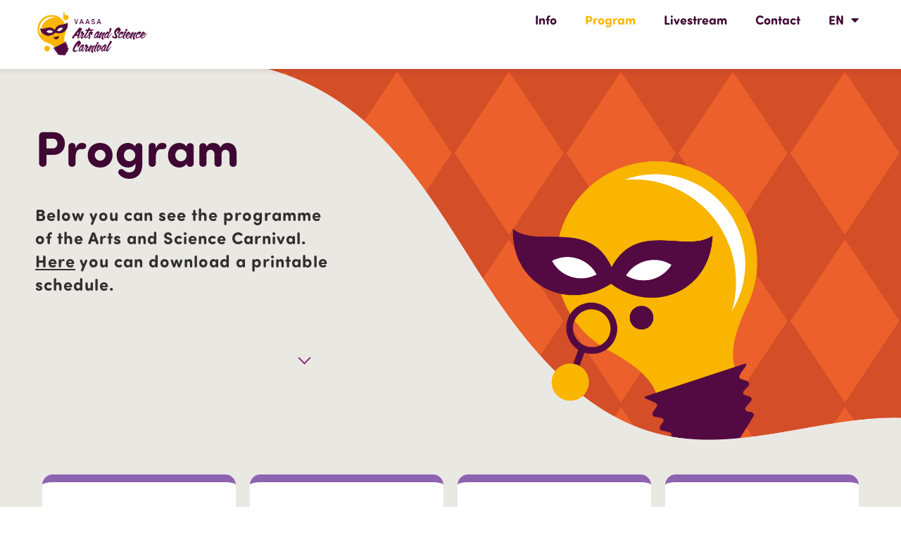

--- FILE ---
content_type: text/html; charset=UTF-8
request_url: https://vetenskapskarnevalen.fi/en/program/
body_size: 34999
content:
<!DOCTYPE html>
<html lang="en-GB">
<head>
	<meta charset="UTF-8">
	<meta name="viewport" content="width=device-width, initial-scale=1.0, viewport-fit=cover" />		<meta name='robots' content='index, follow, max-image-preview:large, max-snippet:-1, max-video-preview:-1' />
<link rel="alternate" href="https://vetenskapskarnevalen.fi/sv/program/" hreflang="sv" />
<link rel="alternate" href="https://vetenskapskarnevalen.fi/fi/ohjelma/" hreflang="fi" />
<link rel="alternate" href="https://vetenskapskarnevalen.fi/en/program/" hreflang="en" />

	<!-- This site is optimized with the Yoast SEO plugin v26.8 - https://yoast.com/product/yoast-seo-wordpress/ -->
	<title>Program - Vetenskapskarnevalen</title>
	<link rel="canonical" href="https://vetenskapskarnevalen.fi/en/program/" />
	<meta property="og:locale" content="en_GB" />
	<meta property="og:locale:alternate" content="sv_SE" />
	<meta property="og:locale:alternate" content="fi_FI" />
	<meta property="og:type" content="article" />
	<meta property="og:title" content="Program - Vetenskapskarnevalen" />
	<meta property="og:description" content="Below you can see the programme of the Arts and Science Carnival. Here you can download a printable schedule." />
	<meta property="og:url" content="https://vetenskapskarnevalen.fi/en/program/" />
	<meta property="og:site_name" content="Vetenskapskarnevalen" />
	<meta property="article:modified_time" content="2025-10-30T13:32:17+00:00" />
	<meta name="twitter:card" content="summary_large_image" />
	<meta name="twitter:label1" content="Estimated reading time" />
	<meta name="twitter:data1" content="1 minute" />
	<script type="application/ld+json" class="yoast-schema-graph">{"@context":"https://schema.org","@graph":[{"@type":"WebPage","@id":"https://vetenskapskarnevalen.fi/en/program/","url":"https://vetenskapskarnevalen.fi/en/program/","name":"Program - Vetenskapskarnevalen","isPartOf":{"@id":"https://vetenskapskarnevalen.fi/en/home/#website"},"datePublished":"2023-09-13T11:49:22+00:00","dateModified":"2025-10-30T13:32:17+00:00","breadcrumb":{"@id":"https://vetenskapskarnevalen.fi/en/program/#breadcrumb"},"inLanguage":"en-GB","potentialAction":[{"@type":"ReadAction","target":["https://vetenskapskarnevalen.fi/en/program/"]}]},{"@type":"BreadcrumbList","@id":"https://vetenskapskarnevalen.fi/en/program/#breadcrumb","itemListElement":[{"@type":"ListItem","position":1,"name":"Home","item":"https://vetenskapskarnevalen.fi/en/home/"},{"@type":"ListItem","position":2,"name":"Program"}]},{"@type":"WebSite","@id":"https://vetenskapskarnevalen.fi/en/home/#website","url":"https://vetenskapskarnevalen.fi/en/home/","name":"Vetenskapskarnevalen","description":"Tiedekarnevaalit","potentialAction":[{"@type":"SearchAction","target":{"@type":"EntryPoint","urlTemplate":"https://vetenskapskarnevalen.fi/en/home/?s={search_term_string}"},"query-input":{"@type":"PropertyValueSpecification","valueRequired":true,"valueName":"search_term_string"}}],"inLanguage":"en-GB"}]}</script>
	<!-- / Yoast SEO plugin. -->


<link rel="alternate" type="application/rss+xml" title="Vetenskapskarnevalen &raquo; Feed" href="https://vetenskapskarnevalen.fi/en/feed/" />
<link rel="alternate" type="application/rss+xml" title="Vetenskapskarnevalen &raquo; Comments Feed" href="https://vetenskapskarnevalen.fi/en/comments/feed/" />
<link rel="alternate" title="oEmbed (JSON)" type="application/json+oembed" href="https://vetenskapskarnevalen.fi/wp-json/oembed/1.0/embed?url=https%3A%2F%2Fvetenskapskarnevalen.fi%2Fen%2Fprogram%2F&#038;lang=en" />
<link rel="alternate" title="oEmbed (XML)" type="text/xml+oembed" href="https://vetenskapskarnevalen.fi/wp-json/oembed/1.0/embed?url=https%3A%2F%2Fvetenskapskarnevalen.fi%2Fen%2Fprogram%2F&#038;format=xml&#038;lang=en" />
<style id='wp-img-auto-sizes-contain-inline-css' type='text/css'>
img:is([sizes=auto i],[sizes^="auto," i]){contain-intrinsic-size:3000px 1500px}
/*# sourceURL=wp-img-auto-sizes-contain-inline-css */
</style>
<style id='wp-emoji-styles-inline-css' type='text/css'>

	img.wp-smiley, img.emoji {
		display: inline !important;
		border: none !important;
		box-shadow: none !important;
		height: 1em !important;
		width: 1em !important;
		margin: 0 0.07em !important;
		vertical-align: -0.1em !important;
		background: none !important;
		padding: 0 !important;
	}
/*# sourceURL=wp-emoji-styles-inline-css */
</style>
<style id='classic-theme-styles-inline-css' type='text/css'>
/*! This file is auto-generated */
.wp-block-button__link{color:#fff;background-color:#32373c;border-radius:9999px;box-shadow:none;text-decoration:none;padding:calc(.667em + 2px) calc(1.333em + 2px);font-size:1.125em}.wp-block-file__button{background:#32373c;color:#fff;text-decoration:none}
/*# sourceURL=/wp-includes/css/classic-themes.min.css */
</style>
<style id='global-styles-inline-css' type='text/css'>
:root{--wp--preset--aspect-ratio--square: 1;--wp--preset--aspect-ratio--4-3: 4/3;--wp--preset--aspect-ratio--3-4: 3/4;--wp--preset--aspect-ratio--3-2: 3/2;--wp--preset--aspect-ratio--2-3: 2/3;--wp--preset--aspect-ratio--16-9: 16/9;--wp--preset--aspect-ratio--9-16: 9/16;--wp--preset--color--black: #000000;--wp--preset--color--cyan-bluish-gray: #abb8c3;--wp--preset--color--white: #ffffff;--wp--preset--color--pale-pink: #f78da7;--wp--preset--color--vivid-red: #cf2e2e;--wp--preset--color--luminous-vivid-orange: #ff6900;--wp--preset--color--luminous-vivid-amber: #fcb900;--wp--preset--color--light-green-cyan: #7bdcb5;--wp--preset--color--vivid-green-cyan: #00d084;--wp--preset--color--pale-cyan-blue: #8ed1fc;--wp--preset--color--vivid-cyan-blue: #0693e3;--wp--preset--color--vivid-purple: #9b51e0;--wp--preset--gradient--vivid-cyan-blue-to-vivid-purple: linear-gradient(135deg,rgb(6,147,227) 0%,rgb(155,81,224) 100%);--wp--preset--gradient--light-green-cyan-to-vivid-green-cyan: linear-gradient(135deg,rgb(122,220,180) 0%,rgb(0,208,130) 100%);--wp--preset--gradient--luminous-vivid-amber-to-luminous-vivid-orange: linear-gradient(135deg,rgb(252,185,0) 0%,rgb(255,105,0) 100%);--wp--preset--gradient--luminous-vivid-orange-to-vivid-red: linear-gradient(135deg,rgb(255,105,0) 0%,rgb(207,46,46) 100%);--wp--preset--gradient--very-light-gray-to-cyan-bluish-gray: linear-gradient(135deg,rgb(238,238,238) 0%,rgb(169,184,195) 100%);--wp--preset--gradient--cool-to-warm-spectrum: linear-gradient(135deg,rgb(74,234,220) 0%,rgb(151,120,209) 20%,rgb(207,42,186) 40%,rgb(238,44,130) 60%,rgb(251,105,98) 80%,rgb(254,248,76) 100%);--wp--preset--gradient--blush-light-purple: linear-gradient(135deg,rgb(255,206,236) 0%,rgb(152,150,240) 100%);--wp--preset--gradient--blush-bordeaux: linear-gradient(135deg,rgb(254,205,165) 0%,rgb(254,45,45) 50%,rgb(107,0,62) 100%);--wp--preset--gradient--luminous-dusk: linear-gradient(135deg,rgb(255,203,112) 0%,rgb(199,81,192) 50%,rgb(65,88,208) 100%);--wp--preset--gradient--pale-ocean: linear-gradient(135deg,rgb(255,245,203) 0%,rgb(182,227,212) 50%,rgb(51,167,181) 100%);--wp--preset--gradient--electric-grass: linear-gradient(135deg,rgb(202,248,128) 0%,rgb(113,206,126) 100%);--wp--preset--gradient--midnight: linear-gradient(135deg,rgb(2,3,129) 0%,rgb(40,116,252) 100%);--wp--preset--font-size--small: 13px;--wp--preset--font-size--medium: 20px;--wp--preset--font-size--large: 36px;--wp--preset--font-size--x-large: 42px;--wp--preset--spacing--20: 0.44rem;--wp--preset--spacing--30: 0.67rem;--wp--preset--spacing--40: 1rem;--wp--preset--spacing--50: 1.5rem;--wp--preset--spacing--60: 2.25rem;--wp--preset--spacing--70: 3.38rem;--wp--preset--spacing--80: 5.06rem;--wp--preset--shadow--natural: 6px 6px 9px rgba(0, 0, 0, 0.2);--wp--preset--shadow--deep: 12px 12px 50px rgba(0, 0, 0, 0.4);--wp--preset--shadow--sharp: 6px 6px 0px rgba(0, 0, 0, 0.2);--wp--preset--shadow--outlined: 6px 6px 0px -3px rgb(255, 255, 255), 6px 6px rgb(0, 0, 0);--wp--preset--shadow--crisp: 6px 6px 0px rgb(0, 0, 0);}:where(.is-layout-flex){gap: 0.5em;}:where(.is-layout-grid){gap: 0.5em;}body .is-layout-flex{display: flex;}.is-layout-flex{flex-wrap: wrap;align-items: center;}.is-layout-flex > :is(*, div){margin: 0;}body .is-layout-grid{display: grid;}.is-layout-grid > :is(*, div){margin: 0;}:where(.wp-block-columns.is-layout-flex){gap: 2em;}:where(.wp-block-columns.is-layout-grid){gap: 2em;}:where(.wp-block-post-template.is-layout-flex){gap: 1.25em;}:where(.wp-block-post-template.is-layout-grid){gap: 1.25em;}.has-black-color{color: var(--wp--preset--color--black) !important;}.has-cyan-bluish-gray-color{color: var(--wp--preset--color--cyan-bluish-gray) !important;}.has-white-color{color: var(--wp--preset--color--white) !important;}.has-pale-pink-color{color: var(--wp--preset--color--pale-pink) !important;}.has-vivid-red-color{color: var(--wp--preset--color--vivid-red) !important;}.has-luminous-vivid-orange-color{color: var(--wp--preset--color--luminous-vivid-orange) !important;}.has-luminous-vivid-amber-color{color: var(--wp--preset--color--luminous-vivid-amber) !important;}.has-light-green-cyan-color{color: var(--wp--preset--color--light-green-cyan) !important;}.has-vivid-green-cyan-color{color: var(--wp--preset--color--vivid-green-cyan) !important;}.has-pale-cyan-blue-color{color: var(--wp--preset--color--pale-cyan-blue) !important;}.has-vivid-cyan-blue-color{color: var(--wp--preset--color--vivid-cyan-blue) !important;}.has-vivid-purple-color{color: var(--wp--preset--color--vivid-purple) !important;}.has-black-background-color{background-color: var(--wp--preset--color--black) !important;}.has-cyan-bluish-gray-background-color{background-color: var(--wp--preset--color--cyan-bluish-gray) !important;}.has-white-background-color{background-color: var(--wp--preset--color--white) !important;}.has-pale-pink-background-color{background-color: var(--wp--preset--color--pale-pink) !important;}.has-vivid-red-background-color{background-color: var(--wp--preset--color--vivid-red) !important;}.has-luminous-vivid-orange-background-color{background-color: var(--wp--preset--color--luminous-vivid-orange) !important;}.has-luminous-vivid-amber-background-color{background-color: var(--wp--preset--color--luminous-vivid-amber) !important;}.has-light-green-cyan-background-color{background-color: var(--wp--preset--color--light-green-cyan) !important;}.has-vivid-green-cyan-background-color{background-color: var(--wp--preset--color--vivid-green-cyan) !important;}.has-pale-cyan-blue-background-color{background-color: var(--wp--preset--color--pale-cyan-blue) !important;}.has-vivid-cyan-blue-background-color{background-color: var(--wp--preset--color--vivid-cyan-blue) !important;}.has-vivid-purple-background-color{background-color: var(--wp--preset--color--vivid-purple) !important;}.has-black-border-color{border-color: var(--wp--preset--color--black) !important;}.has-cyan-bluish-gray-border-color{border-color: var(--wp--preset--color--cyan-bluish-gray) !important;}.has-white-border-color{border-color: var(--wp--preset--color--white) !important;}.has-pale-pink-border-color{border-color: var(--wp--preset--color--pale-pink) !important;}.has-vivid-red-border-color{border-color: var(--wp--preset--color--vivid-red) !important;}.has-luminous-vivid-orange-border-color{border-color: var(--wp--preset--color--luminous-vivid-orange) !important;}.has-luminous-vivid-amber-border-color{border-color: var(--wp--preset--color--luminous-vivid-amber) !important;}.has-light-green-cyan-border-color{border-color: var(--wp--preset--color--light-green-cyan) !important;}.has-vivid-green-cyan-border-color{border-color: var(--wp--preset--color--vivid-green-cyan) !important;}.has-pale-cyan-blue-border-color{border-color: var(--wp--preset--color--pale-cyan-blue) !important;}.has-vivid-cyan-blue-border-color{border-color: var(--wp--preset--color--vivid-cyan-blue) !important;}.has-vivid-purple-border-color{border-color: var(--wp--preset--color--vivid-purple) !important;}.has-vivid-cyan-blue-to-vivid-purple-gradient-background{background: var(--wp--preset--gradient--vivid-cyan-blue-to-vivid-purple) !important;}.has-light-green-cyan-to-vivid-green-cyan-gradient-background{background: var(--wp--preset--gradient--light-green-cyan-to-vivid-green-cyan) !important;}.has-luminous-vivid-amber-to-luminous-vivid-orange-gradient-background{background: var(--wp--preset--gradient--luminous-vivid-amber-to-luminous-vivid-orange) !important;}.has-luminous-vivid-orange-to-vivid-red-gradient-background{background: var(--wp--preset--gradient--luminous-vivid-orange-to-vivid-red) !important;}.has-very-light-gray-to-cyan-bluish-gray-gradient-background{background: var(--wp--preset--gradient--very-light-gray-to-cyan-bluish-gray) !important;}.has-cool-to-warm-spectrum-gradient-background{background: var(--wp--preset--gradient--cool-to-warm-spectrum) !important;}.has-blush-light-purple-gradient-background{background: var(--wp--preset--gradient--blush-light-purple) !important;}.has-blush-bordeaux-gradient-background{background: var(--wp--preset--gradient--blush-bordeaux) !important;}.has-luminous-dusk-gradient-background{background: var(--wp--preset--gradient--luminous-dusk) !important;}.has-pale-ocean-gradient-background{background: var(--wp--preset--gradient--pale-ocean) !important;}.has-electric-grass-gradient-background{background: var(--wp--preset--gradient--electric-grass) !important;}.has-midnight-gradient-background{background: var(--wp--preset--gradient--midnight) !important;}.has-small-font-size{font-size: var(--wp--preset--font-size--small) !important;}.has-medium-font-size{font-size: var(--wp--preset--font-size--medium) !important;}.has-large-font-size{font-size: var(--wp--preset--font-size--large) !important;}.has-x-large-font-size{font-size: var(--wp--preset--font-size--x-large) !important;}
:where(.wp-block-post-template.is-layout-flex){gap: 1.25em;}:where(.wp-block-post-template.is-layout-grid){gap: 1.25em;}
:where(.wp-block-term-template.is-layout-flex){gap: 1.25em;}:where(.wp-block-term-template.is-layout-grid){gap: 1.25em;}
:where(.wp-block-columns.is-layout-flex){gap: 2em;}:where(.wp-block-columns.is-layout-grid){gap: 2em;}
:root :where(.wp-block-pullquote){font-size: 1.5em;line-height: 1.6;}
/*# sourceURL=global-styles-inline-css */
</style>
<link rel='stylesheet' id='litystyle-css' href='https://vetenskapskarnevalen.fi/wp-content/themes/bridge-child/assets/css/lity.css?ver=1.0.0' type='text/css' media='all' />
<link rel='stylesheet' id='mediaelement-css' href='https://vetenskapskarnevalen.fi/wp-includes/js/mediaelement/mediaelementplayer-legacy.min.css?ver=4.2.17' type='text/css' media='all' />
<link rel='stylesheet' id='wp-mediaelement-css' href='https://vetenskapskarnevalen.fi/wp-includes/js/mediaelement/wp-mediaelement.min.css?ver=6.9' type='text/css' media='all' />
<link rel='stylesheet' id='bridge-default-style-css' href='https://vetenskapskarnevalen.fi/wp-content/themes/bridge/style.css?ver=6.9' type='text/css' media='all' />
<link rel='stylesheet' id='bridge-qode-font_awesome-css' href='https://vetenskapskarnevalen.fi/wp-content/themes/bridge/css/font-awesome/css/font-awesome.min.css?ver=6.9' type='text/css' media='all' />
<link rel='stylesheet' id='bridge-qode-font_elegant-css' href='https://vetenskapskarnevalen.fi/wp-content/themes/bridge/css/elegant-icons/style.min.css?ver=6.9' type='text/css' media='all' />
<link rel='stylesheet' id='bridge-qode-linea_icons-css' href='https://vetenskapskarnevalen.fi/wp-content/themes/bridge/css/linea-icons/style.css?ver=6.9' type='text/css' media='all' />
<link rel='stylesheet' id='bridge-qode-dripicons-css' href='https://vetenskapskarnevalen.fi/wp-content/themes/bridge/css/dripicons/dripicons.css?ver=6.9' type='text/css' media='all' />
<link rel='stylesheet' id='bridge-qode-kiko-css' href='https://vetenskapskarnevalen.fi/wp-content/themes/bridge/css/kiko/kiko-all.css?ver=6.9' type='text/css' media='all' />
<link rel='stylesheet' id='bridge-qode-font_awesome_5-css' href='https://vetenskapskarnevalen.fi/wp-content/themes/bridge/css/font-awesome-5/css/font-awesome-5.min.css?ver=6.9' type='text/css' media='all' />
<link rel='stylesheet' id='bridge-stylesheet-css' href='https://vetenskapskarnevalen.fi/wp-content/themes/bridge/css/stylesheet.min.css?ver=6.9' type='text/css' media='all' />
<style id='bridge-stylesheet-inline-css' type='text/css'>
   .page-id-2973.disabled_footer_top .footer_top_holder, .page-id-2973.disabled_footer_bottom .footer_bottom_holder { display: none;}


/*# sourceURL=bridge-stylesheet-inline-css */
</style>
<link rel='stylesheet' id='bridge-print-css' href='https://vetenskapskarnevalen.fi/wp-content/themes/bridge/css/print.css?ver=6.9' type='text/css' media='all' />
<link rel='stylesheet' id='bridge-style-dynamic-css' href='https://vetenskapskarnevalen.fi/wp-content/themes/bridge/css/style_dynamic_callback.php?ver=6.9' type='text/css' media='all' />
<link rel='stylesheet' id='bridge-responsive-css' href='https://vetenskapskarnevalen.fi/wp-content/themes/bridge/css/responsive.min.css?ver=6.9' type='text/css' media='all' />
<link rel='stylesheet' id='bridge-style-dynamic-responsive-css' href='https://vetenskapskarnevalen.fi/wp-content/themes/bridge/css/style_dynamic_responsive_callback.php?ver=6.9' type='text/css' media='all' />
<link rel='stylesheet' id='bridge-core-dashboard-style-css' href='https://vetenskapskarnevalen.fi/wp-content/plugins/bridge-core/modules/core-dashboard/assets/css/core-dashboard.min.css?ver=6.9' type='text/css' media='all' />
<link rel='stylesheet' id='elementor-frontend-css' href='https://vetenskapskarnevalen.fi/wp-content/plugins/elementor/assets/css/frontend.min.css?ver=3.34.2' type='text/css' media='all' />
<link rel='stylesheet' id='widget-image-css' href='https://vetenskapskarnevalen.fi/wp-content/plugins/elementor/assets/css/widget-image.min.css?ver=3.34.2' type='text/css' media='all' />
<link rel='stylesheet' id='widget-nav-menu-css' href='https://vetenskapskarnevalen.fi/wp-content/plugins/elementor-pro/assets/css/widget-nav-menu.min.css?ver=3.34.2' type='text/css' media='all' />
<link rel='stylesheet' id='e-sticky-css' href='https://vetenskapskarnevalen.fi/wp-content/plugins/elementor-pro/assets/css/modules/sticky.min.css?ver=3.34.2' type='text/css' media='all' />
<link rel='stylesheet' id='widget-social-icons-css' href='https://vetenskapskarnevalen.fi/wp-content/plugins/elementor/assets/css/widget-social-icons.min.css?ver=3.34.2' type='text/css' media='all' />
<link rel='stylesheet' id='e-apple-webkit-css' href='https://vetenskapskarnevalen.fi/wp-content/plugins/elementor/assets/css/conditionals/apple-webkit.min.css?ver=3.34.2' type='text/css' media='all' />
<link rel='stylesheet' id='elementor-icons-css' href='https://vetenskapskarnevalen.fi/wp-content/plugins/elementor/assets/lib/eicons/css/elementor-icons.min.css?ver=5.46.0' type='text/css' media='all' />
<link rel='stylesheet' id='elementor-post-8-css' href='https://vetenskapskarnevalen.fi/wp-content/uploads/elementor/css/post-8.css?ver=1769151913' type='text/css' media='all' />
<link rel='stylesheet' id='widget-heading-css' href='https://vetenskapskarnevalen.fi/wp-content/plugins/elementor/assets/css/widget-heading.min.css?ver=3.34.2' type='text/css' media='all' />
<link rel='stylesheet' id='elementor-post-2973-css' href='https://vetenskapskarnevalen.fi/wp-content/uploads/elementor/css/post-2973.css?ver=1769160876' type='text/css' media='all' />
<link rel='stylesheet' id='elementor-post-2806-css' href='https://vetenskapskarnevalen.fi/wp-content/uploads/elementor/css/post-2806.css?ver=1769153511' type='text/css' media='all' />
<link rel='stylesheet' id='elementor-post-2809-css' href='https://vetenskapskarnevalen.fi/wp-content/uploads/elementor/css/post-2809.css?ver=1769153511' type='text/css' media='all' />
<link rel='stylesheet' id='bridge-childstyle-css' href='https://vetenskapskarnevalen.fi/wp-content/themes/bridge-child/style.css?ver=6.9' type='text/css' media='all' />
<link rel='stylesheet' id='elementor-gf-local-roboto-css' href='https://vetenskapskarnevalen.fi/wp-content/uploads/elementor/google-fonts/css/roboto.css?ver=1742238317' type='text/css' media='all' />
<link rel='stylesheet' id='elementor-gf-local-robotoslab-css' href='https://vetenskapskarnevalen.fi/wp-content/uploads/elementor/google-fonts/css/robotoslab.css?ver=1742238318' type='text/css' media='all' />
<link rel='stylesheet' id='elementor-icons-shared-0-css' href='https://vetenskapskarnevalen.fi/wp-content/plugins/elementor/assets/lib/font-awesome/css/fontawesome.min.css?ver=5.15.3' type='text/css' media='all' />
<link rel='stylesheet' id='elementor-icons-fa-solid-css' href='https://vetenskapskarnevalen.fi/wp-content/plugins/elementor/assets/lib/font-awesome/css/solid.min.css?ver=5.15.3' type='text/css' media='all' />
<link rel='stylesheet' id='elementor-icons-fa-brands-css' href='https://vetenskapskarnevalen.fi/wp-content/plugins/elementor/assets/lib/font-awesome/css/brands.min.css?ver=5.15.3' type='text/css' media='all' />
<script type="text/javascript" src="https://vetenskapskarnevalen.fi/wp-includes/js/jquery/jquery.min.js?ver=3.7.1" id="jquery-core-js"></script>
<script type="text/javascript" src="https://vetenskapskarnevalen.fi/wp-includes/js/jquery/jquery-migrate.min.js?ver=3.4.1" id="jquery-migrate-js"></script>
<link rel="https://api.w.org/" href="https://vetenskapskarnevalen.fi/wp-json/" /><link rel="alternate" title="JSON" type="application/json" href="https://vetenskapskarnevalen.fi/wp-json/wp/v2/pages/2973" /><link rel="EditURI" type="application/rsd+xml" title="RSD" href="https://vetenskapskarnevalen.fi/xmlrpc.php?rsd" />
<meta name="generator" content="WordPress 6.9" />
<link rel='shortlink' href='https://vetenskapskarnevalen.fi/?p=2973' />
<!-- HFCM by 99 Robots - Snippet # 1: CookieYes -->
<!-- Start cookieyes banner -->
<script id="cookieyes" type="text/javascript" src="https://cdn-cookieyes.com/client_data/eafd912000b59fc958b71818/script.js"></script>
<!-- End cookieyes banner --> 
<!-- /end HFCM by 99 Robots -->
<meta name="generator" content="Elementor 3.34.2; features: additional_custom_breakpoints; settings: css_print_method-external, google_font-enabled, font_display-auto">
<style type="text/css">.recentcomments a{display:inline !important;padding:0 !important;margin:0 !important;}</style>                    <!-- Matomo -->
<script>
  var _paq = window._paq = window._paq || [];
  /* tracker methods like "setCustomDimension" should be called before "trackPageView" */
  _paq.push(["disableCookies"]);
  _paq.push(['trackPageView']);
  _paq.push(['enableLinkTracking']);
  (function() {
    var u="https://sls.matomo.cloud/";
    _paq.push(['setTrackerUrl', u+'matomo.php']);
    _paq.push(['setSiteId', '19']);
    var d=document, g=d.createElement('script'), s=d.getElementsByTagName('script')[0];
    g.async=true; g.src='https://cdn.matomo.cloud/sls.matomo.cloud/matomo.js'; s.parentNode.insertBefore(g,s);
  })();
</script>
<!-- End Matomo Code -->
                			<style>
				.e-con.e-parent:nth-of-type(n+4):not(.e-lazyloaded):not(.e-no-lazyload),
				.e-con.e-parent:nth-of-type(n+4):not(.e-lazyloaded):not(.e-no-lazyload) * {
					background-image: none !important;
				}
				@media screen and (max-height: 1024px) {
					.e-con.e-parent:nth-of-type(n+3):not(.e-lazyloaded):not(.e-no-lazyload),
					.e-con.e-parent:nth-of-type(n+3):not(.e-lazyloaded):not(.e-no-lazyload) * {
						background-image: none !important;
					}
				}
				@media screen and (max-height: 640px) {
					.e-con.e-parent:nth-of-type(n+2):not(.e-lazyloaded):not(.e-no-lazyload),
					.e-con.e-parent:nth-of-type(n+2):not(.e-lazyloaded):not(.e-no-lazyload) * {
						background-image: none !important;
					}
				}
			</style>
					<style type="text/css" id="wp-custom-css">
			/*=====FONTS=====*/
.main_menu .menu-item,body .content p,body,body .content .elementor-button{
	font-family: sofia-pro-soft, sans-serif!important;
}
body .content h1,body .content h1 a,body .content h2,body .content h3,body .content h4,body .content h5,body .content h6{
	font-family: sofia-pro, sans-serif;
}



/*=====COLORS=====*/

:root{
	--orange:#FAB600;
	--purple:#8D2A77;
	--dark-purple:#3F0733;
	--text-color:#3B3C43;
}


/*=====NAVIGATION=====*/
.main_menu .second ul{
	
	padding:5px 20px 5px 5px!important
}
@media screen and (max-width:1194px){
	.main_menu .menu-item a{
		font-size:17px!importan;
		padding:0 8px;
	}
}
/*tablet and mobile nav*/
@media screen and (max-width:1024px){
	.header_bottom{
	box-shadow: rgba(0, 0, 0, 0.07) 0px 1px 2px, rgba(0, 0, 0, 0.07) 0px 2px 4px, rgba(0, 0, 0, 0.07) 0px 4px 8px, rgba(0, 0, 0, 0.07) 0px 8px 16px, rgba(0, 0, 0, 0.07) 0px 16px 32px, rgba(0, 0, 0, 0.07) 0px 32px 64px;
		
	}
	.mobile_menu{
		background:#EAE8E3!important;
		padding:0!important;
		margin:0!important;
		width:100%!important;;
		position:absolute!important;
		top:100px!important;
		left:0!important;
		box-shadow: rgba(0, 0, 0, 0.07) 0px 1px 2px, rgba(0, 0, 0, 0.07) 0px 2px 4px, rgba(0, 0, 0, 0.07) 0px 4px 8px, rgba(0, 0, 0, 0.07) 0px 8px 16px, rgba(0, 0, 0, 0.07) 0px 16px 32px, rgba(0, 0, 0, 0.07) 0px 32px 64px;
	}
	.mobile_menu .menu-item a{
		font-size:18px;
		font-weight:600;
		color:#8D2A77;
		text-transform:uppercase;
	}
	.mobile_menu .menu-item .current,	.mobile_menu .menu-item a:hover{
		color:var(--orange)
	}
	.mobile_menu .menu-item .sub_menu .menu-item a{
		font-weight:400;
		text-transform:none;
	}
	.mobile_menu_button i{
		font-size:2em;
		color:var(--purple);
	}
}
@media screen and (max-width:600px){
	.mobile_menu{
		text-align:center!important;
		
		
	}
	.mobile_menu_button i{
		font-size:1.7em;
		color:var(--purple);
	}
}



/*=====FOOTER=====*/
.footer-text li{
	list-style-type:none;
	
}
.footer-text a,.footer-text h3{
	color:white;
}
.footer-text a{
	
	margin-top:10px!important;
	display:inline-block;
	font-weight:400!important;
}
.footer-text a:hover{
	color:lightgrey;
	text-decoration:underline;
}



/*=====GLOBAL=====*/

a, p a{
	font-weight:600;
}


.pupup-share img{
	height:40px;
	margin:0 10px;
}

/*=====PROGRAM PAGE=====*/
/*Filter and search*/
.prog-search,.prog-scener,.prog-teman{
	margin:0!important;
	padding:0!important;
	height:50px!important;
	
}
.prog-scener .facetwp-dropdown,.prog-teman .facetwp-dropdown{
	padding-left:17px!important;
}
.prog-search input::placeholder{
	font-style:italic;
	color:#3B3C43!important;
}
.prog-search input:focus,.prog-scener .facetwp-dropdown:focus,.prog-teman .facetwp-dropdown:focus{
	outline:none;
}
.prog-search .facetwp-input-wrap,.prog-scener .facetwp-dropdown,.prog-teman .facetwp-dropdown{
	
	width:33%;
}
.prog-search input
{
	padding:10px 20px;
	border:none;
	border-radius:40px;
	color:#3B3C43;
	width:100%!important;
}
.prog-search .facetwp-icon{
	display:flex;
	justify-content:center;
	align-items:center;
	opacity:1;
}
.prog-search .facetwp-icon:before{
	background:url("/wp-content/uploads/2021/06/search-2.svg");
	background-size:contain!important;
	background-repeat:no-repeat;
	width:20px;
	height:20px;
	background-position:center center;
	margin-right:7px;
}
.prog-scener,.prog-teman{
	position:relative!important;
	width:33%!important;
}
.prog-scener select,.prog-teman select{
	width:100%!important;
	
}
.prog-scener:before,.prog-teman:before{
	content:"";
	width:13px;
	height:13px;
	background:transparent;
	position:absolute;
	right:10px;
	top:11px;
	border-top: 2px solid var(--purple);
  border-left: 2px solid var(--purple);
  transition: all 250ms ease-in-out;
  text-decoration: none;
  color: transparent;
	transform: rotate(-135deg);
	pointer-events:none;
}
.prog-scener:hover::before,.prog-teman:hover::before,.prog-scener .facetwp-dropdown:hover,.prog-teman .facetwp-dropdown:hover{
	cursor:pointer!important;
}
.prog-scener .facetwp-dropdown,.prog-teman .facetwp-dropdown{
	padding:10px 10px;
	border-radius:40px;
	font-style:italic;
	color:#3B3C43!important;
	border:none!important;
	-webkit-appearance: none;
    -moz-appearance: none;
    appearance: none;
}
.prog-search .facetwp-dropdown{
	padding-right:5px!important;
	background-position:left!important;
	
}
.prog-scener span
.prog-search .facetwp-icon:before{
	background-image:url(/wp-content/uploads/2021/06/search-2.svg)!important;
}
.prog-check .facetwp-facet {
	display:flex;
	align-items:center;
	margin-top:20px;
}
.prog-check .facetwp-checkbox{
	margin:0 25px 0 0;
	font-size:18px;
	color:#3B3C43;
	background-image:url(/wp-content/uploads/2021/06/uncheck.png);
	background-size:25px;
	padding-left:34px!important;
	
}
.prog-check .facetwp-counter{
	display:none;
}
.prog-check .facetwp-checkbox.checked{
	background-image:url(/wp-content/uploads/2021/06/checked.png);
	
}
@media screen and (max-width:1024px){
	.prog-scener,.prog-teman{

	width:50%!important;
}
}
@media screen and (max-width:600px){
	.prog-scener,.prog-teman{

	width:100%!important;
}
}

/*filter ends, card loops start*/

/*card border top colors (venue)*/





.stadsbibliotek.\(Dramasalen\),.Vaasan.\(Draama-sali\){
	border-color:#5BA3D0!important;
}
.stadsbibliotek.\(Venny\),.Vaasan.\(Venny\){
	border-color:#73CD9D!important;
}
/* .card-wrapper.Rewell  {
	border-color:#8E63B1!important;
}
.card-wrapper.Akademiska,.card-wrapper.Akateeminen {
	border-color:#d36994!important;
} */


.program-loop .clearfix:before,.program-loop  .clearfix:after{
	display:none!important;
}
.program-loop .program-grid{
	display:grid;
	grid-template-columns:1fr 1fr 1fr 1fr;
	grid-gap:20px;
}
.card-wrapper{
	list-style-type:none;
	background:white;
	padding:20px 20px 0 20px;
	border-radius:15px;
	border-top:solid 11px;
		border-color:#8E63B1!important;

}

.cat_pro{
	display:block;
	font-size:13px;
	text-transform:uppercase;
	color:#3B3C43
}
.cat_pro a{
		font-weight:400!important;
	color:#3B3C43;
}
.type_of_program{
	display:block;
	font-size:13px;
	font-weight:400!important;
	font-family: sofia-pro, sans-serif!important;
	color:#3B3C43;
}
.program-loop .latest_post_title a{
	color:#3B3C43;
	font-size:18px;
	padding:10px 0;
	margin-top:3px;
	display:block;
	border-bottom:solid 1px
}
.participants{
	font-size:13px;
	color:#3B3C43;
	font-weight:400;
	font-family: sofia-pro, sans-serif!important;
	display:block;
	line-height:1.5;
	margin-bottom:20px
}
.participants:hover{
	color:var(--purple)
}
.host,.venue,.program-loop .time{
	display:block;
	font-family: sofia-pro, sans-serif!important;
	color:#3B3C43;
	font-weight:400;
	font-size:13px;
	
	
}

.time:first-letter{
	text-transform:capitalize!important;
}
.time:lang(sv){
	display:block!important
}
.time-icon{
	display:flex;
	align-items:center;
}
.time-icon:before{
	content:"";
	
	background-color:red;
	display:inline-block;
	margin-right:8px;
	background:url(/wp-content/uploads/2021/06/clock.svg) no-repeat center /contain;
	width:14px;
	height:14px;
}
.host:before,.venue:before,.flex-icon .time:before{
	content:"";
	width:18px;
	height:18px;
	display:inline-block;
	margin-bottom:-3px;
	margin-right:3px;
		background-size:contain;
	background-position:center center;
}
.flex-icon{
	display:flex;
	justify-content:flex-start;
	align-items:center;
}
.host:before{
	background-image:url(/wp-content/uploads/2021/06/lamp.svg)!important;

}
.venue:before{
	background-image:url(/wp-content/uploads/2021/06/pin.svg)!important;

}
.flex-icon .time:before{
	background-image:url(/wp-content/uploads/2021/06/clock.svg);
	width:15px;
	height:15px;
	margin-bottom:-1px;
	margin-right:6px;
	display:inline-block;
}
.card-footer,.popup-card-footer{
	display:flex;
	justify-content:space-between;;
	align-items:center;
	margin-top:25px;
	margin-bottom:10px;
}

.card-button a,.popup-card-button{
	font-size:13px;
	text-transform:uppercase;
	font-weight:500;
	border: solid 2px;
	border-radius:40px;
	line-height:1;
	padding:5px 15px;
	background:white;
}
.card-button a:hover,.popup-card-button:hover{
	background:var(--orange);
	color:white;
	border-color:var(--orange);
	cursor:pointer!important;
}
.share-btn{
	
	width:25px;
	height:25px;
	display:inline-block;
	background-image:url(/wp-content/uploads/2021/06/share-a.svg);
	background-size:contain;
	background-repeat:no-repeat;
}
.share-btn:hover{
	background-image:url(/wp-content/uploads/2021/06/share-orange.svg);
}
.cal-icon{
		width:25px;
	height:25px;
	display:inline-block;
	background-image:url(/wp-content/uploads/2021/06/calendar-2.svg);
	background-size:contain;
	background-repeat:no-repeat;
	margin-left:10px;
}
.cal-icon:hover{
	background-image:url(/wp-content/uploads/2021/06/calendar-2-Copy.svg);
}
/*popup content style*/
.lity-content:after{
	display:none;
}
.lity{
	 background-color: rgba(255, 255, 255, 0.3);
  backdrop-filter: blur(3px) saturate(100%) contrast(45%) brightness(130%);
}
.lity-container{
	max-width:40%;
	margin:0 auto;
	border-radius:50%!important;
}
.popup-mer-info{
	background:white;
	padding:20px;
	border-radius:15px;
	border-top:solid 12px
}
.popup-mer-info .latest_post_title{
	font-size:24px;
	border-bottom:solid 1px;
	padding-bottom:15px;
	margin-bottom:15px;
}
.popup-mer-info .latest_post_title a{
	color:#3B3C43;
}
.popup-mer-info .latest_post_title a:hover{
	color:var(--orange);
}
.popup-mer-info .participants{
	border-top:solid 1px;
	padding-top:8px;
	margin-top:8px;
	font-size:18px;
	padding-bottom:10px;
}
.popup-mer-info .host,.popup-mer-info .venue,.popup-mer-info .time{
	font-size:18px;
	color:#3B3C43;
}
.popup-mer-info .time{
	padding-left:2px
}
.hashtag{
	font-size:18px;
	font-weight:400;
	color:#3B3C43;
}
.content-excerpt{
	color:#3B3C43;
	font-weight:400;
	font-size:18px;
	line-height:1.3;
	margin-bottom:10px;
	
	padding-bottom:40px;
}
.lity-wrap .pupup-share{

}
.lity-wrap .pupup-share a{
	margin:0 15px
}
.lity-wrap .pupup-share img{
	transition:.1s transform ease-in;
}
.lity-wrap .pupup-share img:hover{
	transform:scale(1.2);
	cursor:pointer;
}

@media screen and (max-width:1024px){
	.prog-search .facetwp-input-wrap,.prog-scener .facetwp-dropdown,.prog-teman .facetwp-dropdown{
	
	width:50%;
}
	.program-loop .program-grid{
	display:grid;
	grid-template-columns:1fr 1fr ;
	grid-gap:30px;
}
}

@media screen and (max-width:600px){
	.prog-search .facetwp-input-wrap,.prog-scener .facetwp-dropdown,.prog-teman .facetwp-dropdown{
	
	width:100%;
}
	.program-loop .program-grid{
	display:grid;
	grid-template-columns:1fr ;
	grid-gap:30px;
}
	.lity-container{
	max-width:80%;
	
}
	.q_logo a{
		height:60px!important;
	}
}





/*====Medverkande====*/
.medverkande-loop ul{
	display:grid;
	grid-template-columns:1fr 1fr 1fr 1fr;
	grid-gap:40px;
}
.medverkande-loop .med-list{
	list-style-type:none;
	
}
.medverkande-loop .titel,.universitet{
	display:block;
	color:#3B3C43!important;
}
.medverkande-loop .titel{
	font-style:italic;
}
@media screen and (max-width:1024px){
	.medverkande-loop ul{

	grid-template-columns:1fr 1fr 1fr;
	grid-gap:30px;
}
	@media screen and (max-width:600px){
	.medverkande-loop ul{

	grid-template-columns:1fr 1fr;
	grid-gap:20px;
}
}

/*=====AKTUELT PAGE=====*/


	.elementor-post__read-more{
    border: solid 3px;
    padding: 10px 30px 10px 30px;
    border-radius: 100px;
}
		</style>
		</head>
<body class="wp-singular page-template page-template-elementor_header_footer page page-id-2973 wp-theme-bridge wp-child-theme-bridge-child bridge-core-3.3.4.5  qode-child-theme-ver-1.0.0 qode-theme-ver-30.8.8.5 qode-theme-bridge disabled_footer_top disabled_footer_bottom elementor-default elementor-template-full-width elementor-kit-8 elementor-page elementor-page-2973">
		<header data-elementor-type="header" data-elementor-id="2806" class="elementor elementor-2806 elementor-location-header" data-elementor-post-type="elementor_library">
					<section class="elementor-section elementor-top-section elementor-element elementor-element-475b546 elementor-section-full_width elementor-section-height-default elementor-section-height-default parallax_section_no qode_elementor_container_no" data-id="475b546" data-element_type="section" data-settings="{&quot;background_background&quot;:&quot;classic&quot;,&quot;sticky&quot;:&quot;top&quot;,&quot;sticky_on&quot;:[&quot;desktop&quot;,&quot;tablet&quot;,&quot;mobile&quot;],&quot;sticky_offset&quot;:0,&quot;sticky_effects_offset&quot;:0,&quot;sticky_anchor_link_offset&quot;:0}">
						<div class="elementor-container elementor-column-gap-no">
					<div class="elementor-column elementor-col-50 elementor-top-column elementor-element elementor-element-1a81250" data-id="1a81250" data-element_type="column">
			<div class="elementor-widget-wrap elementor-element-populated">
						<div class="elementor-element elementor-element-e537db5 elementor-widget elementor-widget-image" data-id="e537db5" data-element_type="widget" data-widget_type="image.default">
				<div class="elementor-widget-container">
																<a href="https://vetenskapskarnevalen.fi/en/home/">
							<img width="1024" height="506" src="https://vetenskapskarnevalen.fi/wp-content/uploads/2023/08/Artsandsciencecarnival_logo_horizontal--1024x506.png" class="attachment-large size-large wp-image-2841" alt="" srcset="https://vetenskapskarnevalen.fi/wp-content/uploads/2023/08/Artsandsciencecarnival_logo_horizontal--1024x506.png 1024w, https://vetenskapskarnevalen.fi/wp-content/uploads/2023/08/Artsandsciencecarnival_logo_horizontal--300x148.png 300w, https://vetenskapskarnevalen.fi/wp-content/uploads/2023/08/Artsandsciencecarnival_logo_horizontal--768x380.png 768w, https://vetenskapskarnevalen.fi/wp-content/uploads/2023/08/Artsandsciencecarnival_logo_horizontal--700x346.png 700w, https://vetenskapskarnevalen.fi/wp-content/uploads/2023/08/Artsandsciencecarnival_logo_horizontal-.png 1200w" sizes="(max-width: 1024px) 100vw, 1024px" />								</a>
															</div>
				</div>
					</div>
		</div>
				<div class="elementor-column elementor-col-50 elementor-top-column elementor-element elementor-element-414a74d" data-id="414a74d" data-element_type="column">
			<div class="elementor-widget-wrap elementor-element-populated">
						<div class="elementor-element elementor-element-f7754ba elementor-nav-menu__align-end elementor-nav-menu--stretch elementor-nav-menu--dropdown-tablet elementor-nav-menu__text-align-aside elementor-nav-menu--toggle elementor-nav-menu--burger elementor-widget elementor-widget-nav-menu" data-id="f7754ba" data-element_type="widget" data-settings="{&quot;full_width&quot;:&quot;stretch&quot;,&quot;layout&quot;:&quot;horizontal&quot;,&quot;submenu_icon&quot;:{&quot;value&quot;:&quot;&lt;i class=\&quot;fas fa-caret-down\&quot; aria-hidden=\&quot;true\&quot;&gt;&lt;\/i&gt;&quot;,&quot;library&quot;:&quot;fa-solid&quot;},&quot;toggle&quot;:&quot;burger&quot;}" data-widget_type="nav-menu.default">
				<div class="elementor-widget-container">
								<nav aria-label="Menu" class="elementor-nav-menu--main elementor-nav-menu__container elementor-nav-menu--layout-horizontal e--pointer-none">
				<ul id="menu-1-f7754ba" class="elementor-nav-menu"><li class="menu-item menu-item-type-post_type menu-item-object-page menu-item-2803"><a href="https://vetenskapskarnevalen.fi/en/info/" class="elementor-item">Info</a></li>
<li class="menu-item menu-item-type-post_type menu-item-object-page current-menu-item page_item page-item-2973 current_page_item menu-item-4049"><a href="https://vetenskapskarnevalen.fi/en/program/" aria-current="page" class="elementor-item elementor-item-active">Program</a></li>
<li class="menu-item menu-item-type-post_type menu-item-object-page menu-item-2804"><a href="https://vetenskapskarnevalen.fi/en/livestream/" class="elementor-item">Livestream</a></li>
<li class="menu-item menu-item-type-post_type menu-item-object-page menu-item-2801"><a href="https://vetenskapskarnevalen.fi/en/contact/" class="elementor-item">Contact</a></li>
<li class="pll-parent-menu-item menu-item menu-item-type-custom menu-item-object-custom menu-item-has-children menu-item-2805"><a href="#pll_switcher" class="elementor-item elementor-item-anchor">EN</a>
<ul class="sub-menu elementor-nav-menu--dropdown">
	<li class="lang-item lang-item-10 lang-item-sv lang-item-first menu-item menu-item-type-custom menu-item-object-custom menu-item-2805-sv"><a href="https://vetenskapskarnevalen.fi/sv/program/" hreflang="sv-SE" lang="sv-SE" class="elementor-sub-item">SV</a></li>
	<li class="lang-item lang-item-13 lang-item-fi menu-item menu-item-type-custom menu-item-object-custom menu-item-2805-fi"><a href="https://vetenskapskarnevalen.fi/fi/ohjelma/" hreflang="fi" lang="fi" class="elementor-sub-item">FI</a></li>
</ul>
</li>
</ul>			</nav>
					<div class="elementor-menu-toggle" role="button" tabindex="0" aria-label="Menu Toggle" aria-expanded="false">
			<i aria-hidden="true" role="presentation" class="elementor-menu-toggle__icon--open eicon-menu-bar"></i><i aria-hidden="true" role="presentation" class="elementor-menu-toggle__icon--close eicon-close"></i>		</div>
					<nav class="elementor-nav-menu--dropdown elementor-nav-menu__container" aria-hidden="true">
				<ul id="menu-2-f7754ba" class="elementor-nav-menu"><li class="menu-item menu-item-type-post_type menu-item-object-page menu-item-2803"><a href="https://vetenskapskarnevalen.fi/en/info/" class="elementor-item" tabindex="-1">Info</a></li>
<li class="menu-item menu-item-type-post_type menu-item-object-page current-menu-item page_item page-item-2973 current_page_item menu-item-4049"><a href="https://vetenskapskarnevalen.fi/en/program/" aria-current="page" class="elementor-item elementor-item-active" tabindex="-1">Program</a></li>
<li class="menu-item menu-item-type-post_type menu-item-object-page menu-item-2804"><a href="https://vetenskapskarnevalen.fi/en/livestream/" class="elementor-item" tabindex="-1">Livestream</a></li>
<li class="menu-item menu-item-type-post_type menu-item-object-page menu-item-2801"><a href="https://vetenskapskarnevalen.fi/en/contact/" class="elementor-item" tabindex="-1">Contact</a></li>
<li class="pll-parent-menu-item menu-item menu-item-type-custom menu-item-object-custom menu-item-has-children menu-item-2805"><a href="#pll_switcher" class="elementor-item elementor-item-anchor" tabindex="-1">EN</a>
<ul class="sub-menu elementor-nav-menu--dropdown">
	<li class="lang-item lang-item-10 lang-item-sv lang-item-first menu-item menu-item-type-custom menu-item-object-custom menu-item-2805-sv"><a href="https://vetenskapskarnevalen.fi/sv/program/" hreflang="sv-SE" lang="sv-SE" class="elementor-sub-item" tabindex="-1">SV</a></li>
	<li class="lang-item lang-item-13 lang-item-fi menu-item menu-item-type-custom menu-item-object-custom menu-item-2805-fi"><a href="https://vetenskapskarnevalen.fi/fi/ohjelma/" hreflang="fi" lang="fi" class="elementor-sub-item" tabindex="-1">FI</a></li>
</ul>
</li>
</ul>			</nav>
						</div>
				</div>
					</div>
		</div>
					</div>
		</section>
				</header>
				<div data-elementor-type="wp-page" data-elementor-id="2973" class="elementor elementor-2973" data-elementor-post-type="page">
						<section class="elementor-section elementor-top-section elementor-element elementor-element-e5e9b58 elementor-section-full_width elementor-section-height-min-height elementor-section-height-default elementor-section-items-middle parallax_section_no qode_elementor_container_no" data-id="e5e9b58" data-element_type="section" data-settings="{&quot;background_background&quot;:&quot;classic&quot;}">
						<div class="elementor-container elementor-column-gap-no">
					<div class="elementor-column elementor-col-100 elementor-top-column elementor-element elementor-element-9dfd56d" data-id="9dfd56d" data-element_type="column" data-settings="{&quot;background_background&quot;:&quot;classic&quot;}">
			<div class="elementor-widget-wrap elementor-element-populated">
						<div class="elementor-element elementor-element-7b03640 elementor-widget elementor-widget-heading" data-id="7b03640" data-element_type="widget" data-widget_type="heading.default">
				<div class="elementor-widget-container">
					<h1 class="elementor-heading-title elementor-size-default">Program</h1>				</div>
				</div>
				<div class="elementor-element elementor-element-cfc6524 elementor-widget__width-initial elementor-widget elementor-widget-text-editor" data-id="cfc6524" data-element_type="widget" data-widget_type="text-editor.default">
				<div class="elementor-widget-container">
									<h2>Below you can see the programme of the Arts and Science Carnival. <span style="text-decoration: underline;"><a href="https://vetenskapskarnevalen.fi/wp-content/uploads/2025/10/Vetenskapskarnevalen-A3_Utkast.pdf" target="_blank" rel="noopener">Here</a></span> you can download a printable schedule.</h2>								</div>
				</div>
				<div class="elementor-element elementor-element-7e6ad6d prog-search elementor-widget elementor-widget-shortcode" data-id="7e6ad6d" data-element_type="widget" data-widget_type="shortcode.default">
				<div class="elementor-widget-container">
							<div class="elementor-shortcode"><div class="facetwp-facet facetwp-facet-search_for_program_en facetwp-type-search" data-name="search_for_program_en" data-type="search"></div></div>
						</div>
				</div>
				<div class="elementor-element elementor-element-be6ca67 prog-scener elementor-widget__width-inherit elementor-widget elementor-widget-shortcode" data-id="be6ca67" data-element_type="widget" data-widget_type="shortcode.default">
				<div class="elementor-widget-container">
							<div class="elementor-shortcode"><div class="facetwp-facet facetwp-facet-scener_filter_en facetwp-type-dropdown" data-name="scener_filter_en" data-type="dropdown"></div></div>
						</div>
				</div>
				<div class="elementor-element elementor-element-84521c2 prog-check elementor-widget elementor-widget-shortcode" data-id="84521c2" data-element_type="widget" data-widget_type="shortcode.default">
				<div class="elementor-widget-container">
							<div class="elementor-shortcode"><div class="facetwp-facet facetwp-facet-date_checkbox_en facetwp-type-checkboxes" data-name="date_checkbox_en" data-type="checkboxes"></div></div>
						</div>
				</div>
					</div>
		</div>
					</div>
		</section>
				<section class="elementor-section elementor-top-section elementor-element elementor-element-40dc59f elementor-section-full_width elementor-section-height-default elementor-section-height-default parallax_section_no qode_elementor_container_no" data-id="40dc59f" data-element_type="section" data-settings="{&quot;background_background&quot;:&quot;classic&quot;}">
						<div class="elementor-container elementor-column-gap-default">
					<div class="elementor-column elementor-col-100 elementor-top-column elementor-element elementor-element-48f3fe6" data-id="48f3fe6" data-element_type="column">
			<div class="elementor-widget-wrap elementor-element-populated">
						<div class="elementor-element elementor-element-7b38bae elementor-widget elementor-widget-shortcode" data-id="7b38bae" data-element_type="widget" data-widget_type="shortcode.default">
				<div class="elementor-widget-container">
							<div class="elementor-shortcode"><div class="facetwp-template" data-name="program_loop_en"><div class="program-loop">
    <ul class="program-grid">



        <li class="clearfix card-wrapper Shopping Center Rewell post-5535 programs type-programs status-publish hentry"> <!--class=" "-->
            
       
            <div class="upper-content">
                                 
                <h3 itemprop="name" class="latest_post_title entry_title"><a itemprop="url" href="https://vetenskapskarnevalen.fi/en/programs/oppning-med-folkmusik/">Öppning med folkmusik</a></h3> 
                                       
                        <span class="participants">Mikael Nygård, Frans Villanen, Christer Kuvaja. Musik: Jacob Sundström</span>
                 

                  <div class="info_wrap">
                         
                                                    <div class="flex-icon">
                                <span class="venue">Shopping Center Rewell</span>
                            </div>
                         
                                                    <div class="flex-icon">
                                <span class="time">Friday 07.11 at 13.00</span>
                            </div>
                         
                    </div>
            </div>
            <div class="card-footer">
                <div class="card-button"><a href="#inline0" data-lity>More info</a></div>

                    <div id="inline0" class="popup-mer-info lity-hide ">
                        <div class="cat_wrapper">
                            <div class="facet_cat"> 
                                
                                  
                                                        
                            </div>
                             
                            <h3 itemprop="name" class="latest_post_title entry_title"><a itemprop="url" href="https://vetenskapskarnevalen.fi/en/programs/oppning-med-folkmusik/">Öppning med folkmusik</a></h3> 
                            <div class="content-excerpt">                                 <a itemprop="url" href="https://vetenskapskarnevalen.fi/en/programs/oppning-med-folkmusik/" class="read_more">Read more</a>  
                            </div>
                                  
                             
                                                            <span class="participants">Mikael Nygård, Frans Villanen, Christer Kuvaja. Musik: Jacob Sundström</span>
                             
                            </div>
                            <div class="info_wrap">
                                 
                                                                    <div class="flex-icon">
                                    <span class="venue">Shopping Center Rewell</span>
                                    </div>
                                    
                                 
                                                                    <div class="flex-icon">
                                    <span class="time">Friday 07.11 at 13.00</span>
                                    </div>
                                    
                                 
                            </div>

                            <div class="popup-card-footer">
                                <div class="close">
                                <button class="popup-card-button" data-lity-close>CLOSE</button>
                                </div>
                                <div class="share-cal">
                                <a href="#share0" data-lity class="share-btn"></a>
                                <a href="https://vetenskapskarnevalen.fi/en/feed/calendar/?id=5535" class="cal-icon"></a>
                                </div>    
                            </div>
                    </div>
                    <div class="card-share-cal">
                        <a href="#share0" data-lity class="share-btn"></a>
                        <a href="https://vetenskapskarnevalen.fi/en/feed/calendar/?id=5535" class="cal-icon"></a>

                    <div id="share0" class="pupup-share lity-hide">
                            <a href="https://www.facebook.com/sharer/sharer.php?u=https%3A%2F%2Fvetenskapskarnevalen.fi%2Fen%2Fprograms%2Foppning-med-folkmusik%2F" target="_blank"><img decoding="async" src="/wp-content/uploads/2021/06/facebook-logo.svg" alt="Share on Facebook" /></a>

                            <a href="https://twitter.com/intent/tweet?url=https%3A%2F%2Fvetenskapskarnevalen.fi%2Fen%2Fprograms%2Foppning-med-folkmusik%2F&text=Share" target="_blank" title="Click to share this post on Twitter"><img decoding="async" src="/wp-content/uploads/2021/06/twitter-1.svg" alt="Share on Twitter"></a>
                            

                            <a href="http://www.linkedin.com/shareArticle?mini=true&url=https%3A%2F%2Fvetenskapskarnevalen.fi%2Fen%2Fprograms%2Foppning-med-folkmusik%2F&title=Öppning med folkmusik&source=ADD_YOUR_BLOG_URL_HERE" target="_blank"><img decoding="async" src="/wp-content/uploads/2021/06/linkedin-2.svg"></a>

                    </div>
                    
                </div>
            </div>                
        </li>

        <li class="clearfix card-wrapper Vaasa main library post-5549 programs type-programs status-publish hentry"> <!--class=" "-->
            
       
            <div class="upper-content">
                                 
                <h3 itemprop="name" class="latest_post_title entry_title"><a itemprop="url" href="https://vetenskapskarnevalen.fi/en/programs/elainten-hyvinvoinnin-lukutaito-tahatonta-riistoa-vai-hyvinvointia/">Eläinten hyvinvoinnin lukutaito – tahatonta riistoa vai hyvinvointia?</a></h3> 
                                       
                        <span class="participants">Henna Syrjälä, Anna-Mari Rimppi, Hanna Hietikko</span>
                 

                  <div class="info_wrap">
                                                    <div class="flex-icon">
                                <span class="host">Vaasan yliopisto</span>
                            </div>
                         
                                                    <div class="flex-icon">
                                <span class="venue">Vaasa main library</span>
                            </div>
                         
                                                    <div class="flex-icon">
                                <span class="time">Friday 07.11 at 13.30</span>
                            </div>
                         
                    </div>
            </div>
            <div class="card-footer">
                <div class="card-button"><a href="#inline1" data-lity>More info</a></div>

                    <div id="inline1" class="popup-mer-info lity-hide ">
                        <div class="cat_wrapper">
                            <div class="facet_cat"> 
                                
                                  
                                                        
                            </div>
                             
                            <h3 itemprop="name" class="latest_post_title entry_title"><a itemprop="url" href="https://vetenskapskarnevalen.fi/en/programs/elainten-hyvinvoinnin-lukutaito-tahatonta-riistoa-vai-hyvinvointia/">Eläinten hyvinvoinnin lukutaito – tahatonta riistoa vai hyvinvointia?</a></h3> 
                            <div class="content-excerpt"> Mistä kuluttaja tietää, voiko eläinpalvelun kissa, husky tai hevonen hyvin? Vaasan yliopiston apulaisprofessori Henna Syrjälä ja väitöskirjatutkija Anna Rimppi tarkastelevat haastattelussa, miten asiakkaat arvioivat eläinten hyvinvointia palveluissa – esimerkiksi Husky-safarilla tai kissakahviloissa. Onko kyse lähinnä ihmisten kokemuksesta, vai voisiko palvelu rakentua niin, että eläimetkin hyötyvät?                                <a itemprop="url" href="https://vetenskapskarnevalen.fi/en/programs/elainten-hyvinvoinnin-lukutaito-tahatonta-riistoa-vai-hyvinvointia/" class="read_more">Read more</a>  
                            </div>
                                  
                             
                                                            <span class="participants">Henna Syrjälä, Anna-Mari Rimppi, Hanna Hietikko</span>
                             
                            </div>
                            <div class="info_wrap">
                                                                    <div class="flex-icon">
                                    <span class="host">Vaasan yliopisto</span>
                                    </div>
                                    
                                 
                                                                    <div class="flex-icon">
                                    <span class="venue">Vaasa main library</span>
                                    </div>
                                    
                                 
                                                                    <div class="flex-icon">
                                    <span class="time">Friday 07.11 at 13.30</span>
                                    </div>
                                    
                                 
                            </div>

                            <div class="popup-card-footer">
                                <div class="close">
                                <button class="popup-card-button" data-lity-close>CLOSE</button>
                                </div>
                                <div class="share-cal">
                                <a href="#share1" data-lity class="share-btn"></a>
                                <a href="https://vetenskapskarnevalen.fi/en/feed/calendar/?id=5549" class="cal-icon"></a>
                                </div>    
                            </div>
                    </div>
                    <div class="card-share-cal">
                        <a href="#share1" data-lity class="share-btn"></a>
                        <a href="https://vetenskapskarnevalen.fi/en/feed/calendar/?id=5549" class="cal-icon"></a>

                    <div id="share1" class="pupup-share lity-hide">
                            <a href="https://www.facebook.com/sharer/sharer.php?u=https%3A%2F%2Fvetenskapskarnevalen.fi%2Fen%2Fprograms%2Felainten-hyvinvoinnin-lukutaito-tahatonta-riistoa-vai-hyvinvointia%2F" target="_blank"><img decoding="async" src="/wp-content/uploads/2021/06/facebook-logo.svg" alt="Share on Facebook" /></a>

                            <a href="https://twitter.com/intent/tweet?url=https%3A%2F%2Fvetenskapskarnevalen.fi%2Fen%2Fprograms%2Felainten-hyvinvoinnin-lukutaito-tahatonta-riistoa-vai-hyvinvointia%2F&text=Share" target="_blank" title="Click to share this post on Twitter"><img decoding="async" src="/wp-content/uploads/2021/06/twitter-1.svg" alt="Share on Twitter"></a>
                            

                            <a href="http://www.linkedin.com/shareArticle?mini=true&url=https%3A%2F%2Fvetenskapskarnevalen.fi%2Fen%2Fprograms%2Felainten-hyvinvoinnin-lukutaito-tahatonta-riistoa-vai-hyvinvointia%2F&title=Eläinten hyvinvoinnin lukutaito – tahatonta riistoa vai hyvinvointia?&source=ADD_YOUR_BLOG_URL_HERE" target="_blank"><img decoding="async" src="/wp-content/uploads/2021/06/linkedin-2.svg"></a>

                    </div>
                    
                </div>
            </div>                
        </li>

        <li class="clearfix card-wrapper Shopping Center Rewell post-5589 programs type-programs status-publish hentry"> <!--class=" "-->
            
       
            <div class="upper-content">
                                 
                <h3 itemprop="name" class="latest_post_title entry_title"><a itemprop="url" href="https://vetenskapskarnevalen.fi/en/programs/hyvat-ja-huonot-tiedeuutiset/">Hyvät ja huonot tiedeuutiset</a></h3> 
                                       
                        <span class="participants">Tiina Raevaara, Juha Lindgren, Tommi Lehtonen, Jenni Hiltunen</span>
                 

                  <div class="info_wrap">
                                                    <div class="flex-icon">
                                <span class="host">Suomen tiedetoimittajain liitto</span>
                            </div>
                         
                                                    <div class="flex-icon">
                                <span class="venue">Shopping Center Rewell</span>
                            </div>
                         
                                                    <div class="flex-icon">
                                <span class="time">Friday 07.11 at 13.30</span>
                            </div>
                         
                    </div>
            </div>
            <div class="card-footer">
                <div class="card-button"><a href="#inline2" data-lity>More info</a></div>

                    <div id="inline2" class="popup-mer-info lity-hide ">
                        <div class="cat_wrapper">
                            <div class="facet_cat"> 
                                
                                  
                                                        
                            </div>
                             
                            <h3 itemprop="name" class="latest_post_title entry_title"><a itemprop="url" href="https://vetenskapskarnevalen.fi/en/programs/hyvat-ja-huonot-tiedeuutiset/">Hyvät ja huonot tiedeuutiset</a></h3> 
                            <div class="content-excerpt"> Oletko uutisfriikki, kirjatoukka tai muuten vaan maailmasta kiinnostunut? Tule seuraamaan Hyvät ja huonot tiedeuutiset -raatia, jonka Tiedetoimittajain liitto tuo 40-vuotisjuhlavuotensa kunniaksi Vaasan Tiedekarnevaaleille. Mukana ovat kirjailija, vuoden tiedetoimittaja Tiina Raevaara, Vaasan yliopiston professori Juha Lindgren, tutkimusjohtaja Tommi Lehtonen ja Vaasan yliopiston ylioppilaskunnan hallituksen puheenjohtaja, tekniikan opiskelija Jenni Hiltunen. Raadissa puheenvuorot...                                <a itemprop="url" href="https://vetenskapskarnevalen.fi/en/programs/hyvat-ja-huonot-tiedeuutiset/" class="read_more">Read more</a>  
                            </div>
                                  
                             
                                                            <span class="participants">Tiina Raevaara, Juha Lindgren, Tommi Lehtonen, Jenni Hiltunen</span>
                             
                            </div>
                            <div class="info_wrap">
                                                                    <div class="flex-icon">
                                    <span class="host">Suomen tiedetoimittajain liitto</span>
                                    </div>
                                    
                                 
                                                                    <div class="flex-icon">
                                    <span class="venue">Shopping Center Rewell</span>
                                    </div>
                                    
                                 
                                                                    <div class="flex-icon">
                                    <span class="time">Friday 07.11 at 13.30</span>
                                    </div>
                                    
                                 
                            </div>

                            <div class="popup-card-footer">
                                <div class="close">
                                <button class="popup-card-button" data-lity-close>CLOSE</button>
                                </div>
                                <div class="share-cal">
                                <a href="#share2" data-lity class="share-btn"></a>
                                <a href="https://vetenskapskarnevalen.fi/en/feed/calendar/?id=5589" class="cal-icon"></a>
                                </div>    
                            </div>
                    </div>
                    <div class="card-share-cal">
                        <a href="#share2" data-lity class="share-btn"></a>
                        <a href="https://vetenskapskarnevalen.fi/en/feed/calendar/?id=5589" class="cal-icon"></a>

                    <div id="share2" class="pupup-share lity-hide">
                            <a href="https://www.facebook.com/sharer/sharer.php?u=https%3A%2F%2Fvetenskapskarnevalen.fi%2Fen%2Fprograms%2Fhyvat-ja-huonot-tiedeuutiset%2F" target="_blank"><img decoding="async" src="/wp-content/uploads/2021/06/facebook-logo.svg" alt="Share on Facebook" /></a>

                            <a href="https://twitter.com/intent/tweet?url=https%3A%2F%2Fvetenskapskarnevalen.fi%2Fen%2Fprograms%2Fhyvat-ja-huonot-tiedeuutiset%2F&text=Share" target="_blank" title="Click to share this post on Twitter"><img decoding="async" src="/wp-content/uploads/2021/06/twitter-1.svg" alt="Share on Twitter"></a>
                            

                            <a href="http://www.linkedin.com/shareArticle?mini=true&url=https%3A%2F%2Fvetenskapskarnevalen.fi%2Fen%2Fprograms%2Fhyvat-ja-huonot-tiedeuutiset%2F&title=Hyvät ja huonot tiedeuutiset&source=ADD_YOUR_BLOG_URL_HERE" target="_blank"><img decoding="async" src="/wp-content/uploads/2021/06/linkedin-2.svg"></a>

                    </div>
                    
                </div>
            </div>                
        </li>

        <li class="clearfix card-wrapper Vaasa main library post-5573 programs type-programs status-publish hentry"> <!--class=" "-->
            
       
            <div class="upper-content">
                                 
                <h3 itemprop="name" class="latest_post_title entry_title"><a itemprop="url" href="https://vetenskapskarnevalen.fi/en/programs/ett-politiskt-delat-svenskfinland/">Ett politiskt delat Svenskfinland?</a></h3> 
                                       
                        <span class="participants">Marina Lindell, Kim Strandberg, Daniel Kawecki & Janne Berg</span>
                 

                  <div class="info_wrap">
                                                    <div class="flex-icon">
                                <span class="host">Svenska litteratursällskapet i Finland</span>
                            </div>
                         
                                                    <div class="flex-icon">
                                <span class="venue">Vaasa main library</span>
                            </div>
                         
                                                    <div class="flex-icon">
                                <span class="time">Friday 07.11 at 14.00</span>
                            </div>
                         
                    </div>
            </div>
            <div class="card-footer">
                <div class="card-button"><a href="#inline3" data-lity>More info</a></div>

                    <div id="inline3" class="popup-mer-info lity-hide ">
                        <div class="cat_wrapper">
                            <div class="facet_cat"> 
                                
                                  
                                                        
                            </div>
                             
                            <h3 itemprop="name" class="latest_post_title entry_title"><a itemprop="url" href="https://vetenskapskarnevalen.fi/en/programs/ett-politiskt-delat-svenskfinland/">Ett politiskt delat Svenskfinland?</a></h3> 
                            <div class="content-excerpt"> Olika värderingar och politiska åsikter i Svenskfinland tar sig i uttryck som både ideologisk och känslomässig polarisering. Forskning visar att ideologiska skillnader mellan unga kvinnor och män är större i Finland än i många andra europeiska länder. Samtidigt ser vi polarisering i aktuella frågor som invandring och klimat. Vi presenterar...                                <a itemprop="url" href="https://vetenskapskarnevalen.fi/en/programs/ett-politiskt-delat-svenskfinland/" class="read_more">Read more</a>  
                            </div>
                                  
                             
                                                            <span class="participants">Marina Lindell, Kim Strandberg, Daniel Kawecki & Janne Berg</span>
                             
                            </div>
                            <div class="info_wrap">
                                                                    <div class="flex-icon">
                                    <span class="host">Svenska litteratursällskapet i Finland</span>
                                    </div>
                                    
                                 
                                                                    <div class="flex-icon">
                                    <span class="venue">Vaasa main library</span>
                                    </div>
                                    
                                 
                                                                    <div class="flex-icon">
                                    <span class="time">Friday 07.11 at 14.00</span>
                                    </div>
                                    
                                 
                            </div>

                            <div class="popup-card-footer">
                                <div class="close">
                                <button class="popup-card-button" data-lity-close>CLOSE</button>
                                </div>
                                <div class="share-cal">
                                <a href="#share3" data-lity class="share-btn"></a>
                                <a href="https://vetenskapskarnevalen.fi/en/feed/calendar/?id=5573" class="cal-icon"></a>
                                </div>    
                            </div>
                    </div>
                    <div class="card-share-cal">
                        <a href="#share3" data-lity class="share-btn"></a>
                        <a href="https://vetenskapskarnevalen.fi/en/feed/calendar/?id=5573" class="cal-icon"></a>

                    <div id="share3" class="pupup-share lity-hide">
                            <a href="https://www.facebook.com/sharer/sharer.php?u=https%3A%2F%2Fvetenskapskarnevalen.fi%2Fen%2Fprograms%2Fett-politiskt-delat-svenskfinland%2F" target="_blank"><img decoding="async" src="/wp-content/uploads/2021/06/facebook-logo.svg" alt="Share on Facebook" /></a>

                            <a href="https://twitter.com/intent/tweet?url=https%3A%2F%2Fvetenskapskarnevalen.fi%2Fen%2Fprograms%2Fett-politiskt-delat-svenskfinland%2F&text=Share" target="_blank" title="Click to share this post on Twitter"><img decoding="async" src="/wp-content/uploads/2021/06/twitter-1.svg" alt="Share on Twitter"></a>
                            

                            <a href="http://www.linkedin.com/shareArticle?mini=true&url=https%3A%2F%2Fvetenskapskarnevalen.fi%2Fen%2Fprograms%2Fett-politiskt-delat-svenskfinland%2F&title=Ett politiskt delat Svenskfinland?&source=ADD_YOUR_BLOG_URL_HERE" target="_blank"><img decoding="async" src="/wp-content/uploads/2021/06/linkedin-2.svg"></a>

                    </div>
                    
                </div>
            </div>                
        </li>

        <li class="clearfix card-wrapper Shopping Center Rewell post-5565 programs type-programs status-publish hentry"> <!--class=" "-->
            
       
            <div class="upper-content">
                                 
                <h3 itemprop="name" class="latest_post_title entry_title"><a itemprop="url" href="https://vetenskapskarnevalen.fi/en/programs/lar-dig-forsta-ai-agenter-steg-for-steg/">Lär dig förstå AI-agenter – steg för steg</a></h3> 
                                       
                        <span class="participants">Johan Westö</span>
                 

                  <div class="info_wrap">
                                                    <div class="flex-icon">
                                <span class="host">Yrkeshögskolan Novia</span>
                            </div>
                         
                                                    <div class="flex-icon">
                                <span class="venue">Shopping Center Rewell</span>
                            </div>
                         
                                                    <div class="flex-icon">
                                <span class="time">Friday 07.11 at 14.20</span>
                            </div>
                         
                    </div>
            </div>
            <div class="card-footer">
                <div class="card-button"><a href="#inline4" data-lity>More info</a></div>

                    <div id="inline4" class="popup-mer-info lity-hide ">
                        <div class="cat_wrapper">
                            <div class="facet_cat"> 
                                
                                  
                                                        
                            </div>
                             
                            <h3 itemprop="name" class="latest_post_title entry_title"><a itemprop="url" href="https://vetenskapskarnevalen.fi/en/programs/lar-dig-forsta-ai-agenter-steg-for-steg/">Lär dig förstå AI-agenter – steg för steg</a></h3> 
                            <div class="content-excerpt"> I presentationen förklarar Johan Westö grundkoncepten och sätter in AI-agenter i ett historiskt sammanhang. Vi tittar på hur de kan påverka vårt arbete och ställer den avgörande frågan: är de bara nästa steg i en lång rad innovationer, eller markerar de början på något helt nytt?                                <a itemprop="url" href="https://vetenskapskarnevalen.fi/en/programs/lar-dig-forsta-ai-agenter-steg-for-steg/" class="read_more">Read more</a>  
                            </div>
                                  
                             
                                                            <span class="participants">Johan Westö</span>
                             
                            </div>
                            <div class="info_wrap">
                                                                    <div class="flex-icon">
                                    <span class="host">Yrkeshögskolan Novia</span>
                                    </div>
                                    
                                 
                                                                    <div class="flex-icon">
                                    <span class="venue">Shopping Center Rewell</span>
                                    </div>
                                    
                                 
                                                                    <div class="flex-icon">
                                    <span class="time">Friday 07.11 at 14.20</span>
                                    </div>
                                    
                                 
                            </div>

                            <div class="popup-card-footer">
                                <div class="close">
                                <button class="popup-card-button" data-lity-close>CLOSE</button>
                                </div>
                                <div class="share-cal">
                                <a href="#share4" data-lity class="share-btn"></a>
                                <a href="https://vetenskapskarnevalen.fi/en/feed/calendar/?id=5565" class="cal-icon"></a>
                                </div>    
                            </div>
                    </div>
                    <div class="card-share-cal">
                        <a href="#share4" data-lity class="share-btn"></a>
                        <a href="https://vetenskapskarnevalen.fi/en/feed/calendar/?id=5565" class="cal-icon"></a>

                    <div id="share4" class="pupup-share lity-hide">
                            <a href="https://www.facebook.com/sharer/sharer.php?u=https%3A%2F%2Fvetenskapskarnevalen.fi%2Fen%2Fprograms%2Flar-dig-forsta-ai-agenter-steg-for-steg%2F" target="_blank"><img decoding="async" src="/wp-content/uploads/2021/06/facebook-logo.svg" alt="Share on Facebook" /></a>

                            <a href="https://twitter.com/intent/tweet?url=https%3A%2F%2Fvetenskapskarnevalen.fi%2Fen%2Fprograms%2Flar-dig-forsta-ai-agenter-steg-for-steg%2F&text=Share" target="_blank" title="Click to share this post on Twitter"><img decoding="async" src="/wp-content/uploads/2021/06/twitter-1.svg" alt="Share on Twitter"></a>
                            

                            <a href="http://www.linkedin.com/shareArticle?mini=true&url=https%3A%2F%2Fvetenskapskarnevalen.fi%2Fen%2Fprograms%2Flar-dig-forsta-ai-agenter-steg-for-steg%2F&title=Lär dig förstå AI-agenter – steg för steg&source=ADD_YOUR_BLOG_URL_HERE" target="_blank"><img decoding="async" src="/wp-content/uploads/2021/06/linkedin-2.svg"></a>

                    </div>
                    
                </div>
            </div>                
        </li>

        <li class="clearfix card-wrapper Vaasa main library post-5561 programs type-programs status-publish hentry"> <!--class=" "-->
            
       
            <div class="upper-content">
                                                                 <span class="type_of_program">Keynote</span>
                 
                <h3 itemprop="name" class="latest_post_title entry_title"><a itemprop="url" href="https://vetenskapskarnevalen.fi/en/programs/helsingfors-en-ganska-spannande-historia/">Helsingfors – en ganska spännande historia</a></h3> 
                                       
                        <span class="participants">Henrik Meinander</span>
                 

                  <div class="info_wrap">
                                                    <div class="flex-icon">
                                <span class="host">Helsingfors universitet</span>
                            </div>
                         
                                                    <div class="flex-icon">
                                <span class="venue">Vaasa main library</span>
                            </div>
                         
                                                    <div class="flex-icon">
                                <span class="time">Friday 07.11 at 14.30</span>
                            </div>
                         
                    </div>
            </div>
            <div class="card-footer">
                <div class="card-button"><a href="#inline5" data-lity>More info</a></div>

                    <div id="inline5" class="popup-mer-info lity-hide ">
                        <div class="cat_wrapper">
                            <div class="facet_cat"> 
                                
                                  
                                                        
                            </div>
                                                            <span class="type_of_program">Keynote</span>
                             
                            <h3 itemprop="name" class="latest_post_title entry_title"><a itemprop="url" href="https://vetenskapskarnevalen.fi/en/programs/helsingfors-en-ganska-spannande-historia/">Helsingfors – en ganska spännande historia</a></h3> 
                            <div class="content-excerpt"> Henrik Meinander, professor i historia, analyserar Helsingfors 475-åriga historia och granskar hur stadens utveckling på olika sätt har formats av geopolitiken, förändrade språkförhållanden, tekniska innovationer och framväxten av en nationell kultur.                                <a itemprop="url" href="https://vetenskapskarnevalen.fi/en/programs/helsingfors-en-ganska-spannande-historia/" class="read_more">Read more</a>  
                            </div>
                                  
                             
                                                            <span class="participants">Henrik Meinander</span>
                             
                            </div>
                            <div class="info_wrap">
                                                                    <div class="flex-icon">
                                    <span class="host">Helsingfors universitet</span>
                                    </div>
                                    
                                 
                                                                    <div class="flex-icon">
                                    <span class="venue">Vaasa main library</span>
                                    </div>
                                    
                                 
                                                                    <div class="flex-icon">
                                    <span class="time">Friday 07.11 at 14.30</span>
                                    </div>
                                    
                                 
                            </div>

                            <div class="popup-card-footer">
                                <div class="close">
                                <button class="popup-card-button" data-lity-close>CLOSE</button>
                                </div>
                                <div class="share-cal">
                                <a href="#share5" data-lity class="share-btn"></a>
                                <a href="https://vetenskapskarnevalen.fi/en/feed/calendar/?id=5561" class="cal-icon"></a>
                                </div>    
                            </div>
                    </div>
                    <div class="card-share-cal">
                        <a href="#share5" data-lity class="share-btn"></a>
                        <a href="https://vetenskapskarnevalen.fi/en/feed/calendar/?id=5561" class="cal-icon"></a>

                    <div id="share5" class="pupup-share lity-hide">
                            <a href="https://www.facebook.com/sharer/sharer.php?u=https%3A%2F%2Fvetenskapskarnevalen.fi%2Fen%2Fprograms%2Fhelsingfors-en-ganska-spannande-historia%2F" target="_blank"><img decoding="async" src="/wp-content/uploads/2021/06/facebook-logo.svg" alt="Share on Facebook" /></a>

                            <a href="https://twitter.com/intent/tweet?url=https%3A%2F%2Fvetenskapskarnevalen.fi%2Fen%2Fprograms%2Fhelsingfors-en-ganska-spannande-historia%2F&text=Share" target="_blank" title="Click to share this post on Twitter"><img decoding="async" src="/wp-content/uploads/2021/06/twitter-1.svg" alt="Share on Twitter"></a>
                            

                            <a href="http://www.linkedin.com/shareArticle?mini=true&url=https%3A%2F%2Fvetenskapskarnevalen.fi%2Fen%2Fprograms%2Fhelsingfors-en-ganska-spannande-historia%2F&title=Helsingfors – en ganska spännande historia&source=ADD_YOUR_BLOG_URL_HERE" target="_blank"><img decoding="async" src="/wp-content/uploads/2021/06/linkedin-2.svg"></a>

                    </div>
                    
                </div>
            </div>                
        </li>

        <li class="clearfix card-wrapper Shopping Center Rewell post-5567 programs type-programs status-publish hentry"> <!--class=" "-->
            
       
            <div class="upper-content">
                                 
                <h3 itemprop="name" class="latest_post_title entry_title"><a itemprop="url" href="https://vetenskapskarnevalen.fi/en/programs/finska-och-svenska-affarsrelationer-i-nato-eran/">Finska och svenska (affärs)relationer i NATO-eran</a></h3> 
                                       
                        <span class="participants">Susanne Skata, Eva-Lena Lundgren-Henriksson</span>
                 

                  <div class="info_wrap">
                                                    <div class="flex-icon">
                                <span class="host">Svenska handelshögskolan</span>
                            </div>
                         
                                                    <div class="flex-icon">
                                <span class="venue">Shopping Center Rewell</span>
                            </div>
                         
                                                    <div class="flex-icon">
                                <span class="time">Friday 07.11 at 14.40</span>
                            </div>
                         
                    </div>
            </div>
            <div class="card-footer">
                <div class="card-button"><a href="#inline6" data-lity>More info</a></div>

                    <div id="inline6" class="popup-mer-info lity-hide ">
                        <div class="cat_wrapper">
                            <div class="facet_cat"> 
                                
                                  
                                                        
                            </div>
                             
                            <h3 itemprop="name" class="latest_post_title entry_title"><a itemprop="url" href="https://vetenskapskarnevalen.fi/en/programs/finska-och-svenska-affarsrelationer-i-nato-eran/">Finska och svenska (affärs)relationer i NATO-eran</a></h3> 
                            <div class="content-excerpt"> Finlands och Sveriges historia aktualiseras i NATO-diskussionen. Eva-Lena Lundgren-Henriksson vid Hanken leder ett forskningsprojekt som undersöker hur länderna framställs i publik och social media. De kartlägger också hur NATO-medlemskapet formar samarbetet mellan Sverige och Finland, med utgångspunkt i försvarsindustrin.                                <a itemprop="url" href="https://vetenskapskarnevalen.fi/en/programs/finska-och-svenska-affarsrelationer-i-nato-eran/" class="read_more">Read more</a>  
                            </div>
                                  
                             
                                                            <span class="participants">Susanne Skata, Eva-Lena Lundgren-Henriksson</span>
                             
                            </div>
                            <div class="info_wrap">
                                                                    <div class="flex-icon">
                                    <span class="host">Svenska handelshögskolan</span>
                                    </div>
                                    
                                 
                                                                    <div class="flex-icon">
                                    <span class="venue">Shopping Center Rewell</span>
                                    </div>
                                    
                                 
                                                                    <div class="flex-icon">
                                    <span class="time">Friday 07.11 at 14.40</span>
                                    </div>
                                    
                                 
                            </div>

                            <div class="popup-card-footer">
                                <div class="close">
                                <button class="popup-card-button" data-lity-close>CLOSE</button>
                                </div>
                                <div class="share-cal">
                                <a href="#share6" data-lity class="share-btn"></a>
                                <a href="https://vetenskapskarnevalen.fi/en/feed/calendar/?id=5567" class="cal-icon"></a>
                                </div>    
                            </div>
                    </div>
                    <div class="card-share-cal">
                        <a href="#share6" data-lity class="share-btn"></a>
                        <a href="https://vetenskapskarnevalen.fi/en/feed/calendar/?id=5567" class="cal-icon"></a>

                    <div id="share6" class="pupup-share lity-hide">
                            <a href="https://www.facebook.com/sharer/sharer.php?u=https%3A%2F%2Fvetenskapskarnevalen.fi%2Fen%2Fprograms%2Ffinska-och-svenska-affarsrelationer-i-nato-eran%2F" target="_blank"><img decoding="async" src="/wp-content/uploads/2021/06/facebook-logo.svg" alt="Share on Facebook" /></a>

                            <a href="https://twitter.com/intent/tweet?url=https%3A%2F%2Fvetenskapskarnevalen.fi%2Fen%2Fprograms%2Ffinska-och-svenska-affarsrelationer-i-nato-eran%2F&text=Share" target="_blank" title="Click to share this post on Twitter"><img decoding="async" src="/wp-content/uploads/2021/06/twitter-1.svg" alt="Share on Twitter"></a>
                            

                            <a href="http://www.linkedin.com/shareArticle?mini=true&url=https%3A%2F%2Fvetenskapskarnevalen.fi%2Fen%2Fprograms%2Ffinska-och-svenska-affarsrelationer-i-nato-eran%2F&title=Finska och svenska (affärs)relationer i NATO-eran&source=ADD_YOUR_BLOG_URL_HERE" target="_blank"><img decoding="async" src="/wp-content/uploads/2021/06/linkedin-2.svg"></a>

                    </div>
                    
                </div>
            </div>                
        </li>

        <li class="clearfix card-wrapper Shopping Center Rewell post-5585 programs type-programs status-publish hentry"> <!--class=" "-->
            
       
            <div class="upper-content">
                                 
                <h3 itemprop="name" class="latest_post_title entry_title"><a itemprop="url" href="https://vetenskapskarnevalen.fi/en/programs/hyvinvointi-tyon-murroksessa/">Hyvinvointi työn murroksessa</a></h3> 
                                       
                        <span class="participants">Liisa Mäkelä</span>
                 

                  <div class="info_wrap">
                                                    <div class="flex-icon">
                                <span class="host">Vaasan yliopisto</span>
                            </div>
                         
                                                    <div class="flex-icon">
                                <span class="venue">Shopping Center Rewell</span>
                            </div>
                         
                                                    <div class="flex-icon">
                                <span class="time">Friday 07.11 at 15.10</span>
                            </div>
                         
                    </div>
            </div>
            <div class="card-footer">
                <div class="card-button"><a href="#inline7" data-lity>More info</a></div>

                    <div id="inline7" class="popup-mer-info lity-hide ">
                        <div class="cat_wrapper">
                            <div class="facet_cat"> 
                                
                                  
                                                        
                            </div>
                             
                            <h3 itemprop="name" class="latest_post_title entry_title"><a itemprop="url" href="https://vetenskapskarnevalen.fi/en/programs/hyvinvointi-tyon-murroksessa/">Hyvinvointi työn murroksessa</a></h3> 
                            <div class="content-excerpt"> Miten voida hyvin jatkuvien muutosten keskellä? Esitelmä tarjoaa käytännönläheisiä näkökulmia työelämän metataitoihin, kuten vuorovaikutukseen, kriittiseen ajatteluun ja itsensä johtamiseen. Näiden taitojen avulla voit vahvistaa omaa hyvinvointiasi ja sopeutumiskykyäsi muutosten keskellä – niin työssä, opinnoissa kuin arjessa. Tule kuulemaan, miten metataidot tukevat jaksamista ja kasvua!                                <a itemprop="url" href="https://vetenskapskarnevalen.fi/en/programs/hyvinvointi-tyon-murroksessa/" class="read_more">Read more</a>  
                            </div>
                                  
                             
                                                            <span class="participants">Liisa Mäkelä</span>
                             
                            </div>
                            <div class="info_wrap">
                                                                    <div class="flex-icon">
                                    <span class="host">Vaasan yliopisto</span>
                                    </div>
                                    
                                 
                                                                    <div class="flex-icon">
                                    <span class="venue">Shopping Center Rewell</span>
                                    </div>
                                    
                                 
                                                                    <div class="flex-icon">
                                    <span class="time">Friday 07.11 at 15.10</span>
                                    </div>
                                    
                                 
                            </div>

                            <div class="popup-card-footer">
                                <div class="close">
                                <button class="popup-card-button" data-lity-close>CLOSE</button>
                                </div>
                                <div class="share-cal">
                                <a href="#share7" data-lity class="share-btn"></a>
                                <a href="https://vetenskapskarnevalen.fi/en/feed/calendar/?id=5585" class="cal-icon"></a>
                                </div>    
                            </div>
                    </div>
                    <div class="card-share-cal">
                        <a href="#share7" data-lity class="share-btn"></a>
                        <a href="https://vetenskapskarnevalen.fi/en/feed/calendar/?id=5585" class="cal-icon"></a>

                    <div id="share7" class="pupup-share lity-hide">
                            <a href="https://www.facebook.com/sharer/sharer.php?u=https%3A%2F%2Fvetenskapskarnevalen.fi%2Fen%2Fprograms%2Fhyvinvointi-tyon-murroksessa%2F" target="_blank"><img decoding="async" src="/wp-content/uploads/2021/06/facebook-logo.svg" alt="Share on Facebook" /></a>

                            <a href="https://twitter.com/intent/tweet?url=https%3A%2F%2Fvetenskapskarnevalen.fi%2Fen%2Fprograms%2Fhyvinvointi-tyon-murroksessa%2F&text=Share" target="_blank" title="Click to share this post on Twitter"><img decoding="async" src="/wp-content/uploads/2021/06/twitter-1.svg" alt="Share on Twitter"></a>
                            

                            <a href="http://www.linkedin.com/shareArticle?mini=true&url=https%3A%2F%2Fvetenskapskarnevalen.fi%2Fen%2Fprograms%2Fhyvinvointi-tyon-murroksessa%2F&title=Hyvinvointi työn murroksessa&source=ADD_YOUR_BLOG_URL_HERE" target="_blank"><img decoding="async" src="/wp-content/uploads/2021/06/linkedin-2.svg"></a>

                    </div>
                    
                </div>
            </div>                
        </li>

        <li class="clearfix card-wrapper Vaasa main library post-5563 programs type-programs status-publish hentry"> <!--class=" "-->
            
       
            <div class="upper-content">
                                 
                <h3 itemprop="name" class="latest_post_title entry_title"><a itemprop="url" href="https://vetenskapskarnevalen.fi/en/programs/merkillinen-muotoilu-muotoilu-tutkimuksen-kohteena-ja-valineena/">Merkillinen muotoilu – muotoilu tutkimuksen kohteena ja välineenä</a></h3> 
                                       
                        <span class="participants">Pertti Aula</span>
                 

                  <div class="info_wrap">
                                                    <div class="flex-icon">
                                <span class="host">Vaasan ammattikorkeakoulu</span>
                            </div>
                         
                                                    <div class="flex-icon">
                                <span class="venue">Vaasa main library</span>
                            </div>
                         
                                                    <div class="flex-icon">
                                <span class="time">Friday 07.11 at 15.20</span>
                            </div>
                         
                    </div>
            </div>
            <div class="card-footer">
                <div class="card-button"><a href="#inline8" data-lity>More info</a></div>

                    <div id="inline8" class="popup-mer-info lity-hide ">
                        <div class="cat_wrapper">
                            <div class="facet_cat"> 
                                
                                  
                                                        
                            </div>
                             
                            <h3 itemprop="name" class="latest_post_title entry_title"><a itemprop="url" href="https://vetenskapskarnevalen.fi/en/programs/merkillinen-muotoilu-muotoilu-tutkimuksen-kohteena-ja-valineena/">Merkillinen muotoilu – muotoilu tutkimuksen kohteena ja välineenä</a></h3> 
                            <div class="content-excerpt"> Muotoilu on kaikkialla ympärillämme – kahvikupissa, kaupunkipenkissä, kännykässä. Usein emme edes huomaa sitä, ennen kuin jokin ei toimi. Mutta mitä muotoilu oikeastaan on? Onko se vain kauniita esineitä, vai voiko se olla myös väline tulevaisuuden ratkaisujen etsimiseen? Pertti Aula Vaasan ammattikorkeakoulusta pureutuu siihen, miksi muotoilu on merkillistä: yhtä aikaa arkipäiväistä...                                <a itemprop="url" href="https://vetenskapskarnevalen.fi/en/programs/merkillinen-muotoilu-muotoilu-tutkimuksen-kohteena-ja-valineena/" class="read_more">Read more</a>  
                            </div>
                                  
                             
                                                            <span class="participants">Pertti Aula</span>
                             
                            </div>
                            <div class="info_wrap">
                                                                    <div class="flex-icon">
                                    <span class="host">Vaasan ammattikorkeakoulu</span>
                                    </div>
                                    
                                 
                                                                    <div class="flex-icon">
                                    <span class="venue">Vaasa main library</span>
                                    </div>
                                    
                                 
                                                                    <div class="flex-icon">
                                    <span class="time">Friday 07.11 at 15.20</span>
                                    </div>
                                    
                                 
                            </div>

                            <div class="popup-card-footer">
                                <div class="close">
                                <button class="popup-card-button" data-lity-close>CLOSE</button>
                                </div>
                                <div class="share-cal">
                                <a href="#share8" data-lity class="share-btn"></a>
                                <a href="https://vetenskapskarnevalen.fi/en/feed/calendar/?id=5563" class="cal-icon"></a>
                                </div>    
                            </div>
                    </div>
                    <div class="card-share-cal">
                        <a href="#share8" data-lity class="share-btn"></a>
                        <a href="https://vetenskapskarnevalen.fi/en/feed/calendar/?id=5563" class="cal-icon"></a>

                    <div id="share8" class="pupup-share lity-hide">
                            <a href="https://www.facebook.com/sharer/sharer.php?u=https%3A%2F%2Fvetenskapskarnevalen.fi%2Fen%2Fprograms%2Fmerkillinen-muotoilu-muotoilu-tutkimuksen-kohteena-ja-valineena%2F" target="_blank"><img decoding="async" src="/wp-content/uploads/2021/06/facebook-logo.svg" alt="Share on Facebook" /></a>

                            <a href="https://twitter.com/intent/tweet?url=https%3A%2F%2Fvetenskapskarnevalen.fi%2Fen%2Fprograms%2Fmerkillinen-muotoilu-muotoilu-tutkimuksen-kohteena-ja-valineena%2F&text=Share" target="_blank" title="Click to share this post on Twitter"><img decoding="async" src="/wp-content/uploads/2021/06/twitter-1.svg" alt="Share on Twitter"></a>
                            

                            <a href="http://www.linkedin.com/shareArticle?mini=true&url=https%3A%2F%2Fvetenskapskarnevalen.fi%2Fen%2Fprograms%2Fmerkillinen-muotoilu-muotoilu-tutkimuksen-kohteena-ja-valineena%2F&title=Merkillinen muotoilu – muotoilu tutkimuksen kohteena ja välineenä&source=ADD_YOUR_BLOG_URL_HERE" target="_blank"><img decoding="async" src="/wp-content/uploads/2021/06/linkedin-2.svg"></a>

                    </div>
                    
                </div>
            </div>                
        </li>

        <li class="clearfix card-wrapper Shopping Center Rewell post-5559 programs type-programs status-publish hentry"> <!--class=" "-->
            
       
            <div class="upper-content">
                                 
                <h3 itemprop="name" class="latest_post_title entry_title"><a itemprop="url" href="https://vetenskapskarnevalen.fi/en/programs/ti-arbeit-ilaag-aldre-och-samhallsengagemang/">Ti arbeit ilaag – äldre och samhällsengagemang</a></h3> 
                                       
                        <span class="participants">Marina Näsman, Susanne Lagus, Susanne Skata</span>
                 

                  <div class="info_wrap">
                                                    <div class="flex-icon">
                                <span class="host">Åbo Akademi</span>
                            </div>
                         
                                                    <div class="flex-icon">
                                <span class="venue">Shopping Center Rewell</span>
                            </div>
                         
                                                    <div class="flex-icon">
                                <span class="time">Friday 07.11 at 15.30</span>
                            </div>
                         
                    </div>
            </div>
            <div class="card-footer">
                <div class="card-button"><a href="#inline9" data-lity>More info</a></div>

                    <div id="inline9" class="popup-mer-info lity-hide ">
                        <div class="cat_wrapper">
                            <div class="facet_cat"> 
                                
                                  
                                                        
                            </div>
                             
                            <h3 itemprop="name" class="latest_post_title entry_title"><a itemprop="url" href="https://vetenskapskarnevalen.fi/en/programs/ti-arbeit-ilaag-aldre-och-samhallsengagemang/">Ti arbeit ilaag – äldre och samhällsengagemang</a></h3> 
                            <div class="content-excerpt"> Projektet ILAAG lyfter fram hur lokala föreningar och tredje sektorn skapar möjligheter för äldre att delta aktivt i samhället. Välkommen till ett samtal med forskaren Marina Näsman (Åbo Akademi), Susanne Lagus, verksamhetsledare på Finlands Svenska Hembygdsförbund, och Susanne Skata om frivillig- och föreningslivets möjligheter och utmaningar i dagens Finland.                                <a itemprop="url" href="https://vetenskapskarnevalen.fi/en/programs/ti-arbeit-ilaag-aldre-och-samhallsengagemang/" class="read_more">Read more</a>  
                            </div>
                                  
                             
                                                            <span class="participants">Marina Näsman, Susanne Lagus, Susanne Skata</span>
                             
                            </div>
                            <div class="info_wrap">
                                                                    <div class="flex-icon">
                                    <span class="host">Åbo Akademi</span>
                                    </div>
                                    
                                 
                                                                    <div class="flex-icon">
                                    <span class="venue">Shopping Center Rewell</span>
                                    </div>
                                    
                                 
                                                                    <div class="flex-icon">
                                    <span class="time">Friday 07.11 at 15.30</span>
                                    </div>
                                    
                                 
                            </div>

                            <div class="popup-card-footer">
                                <div class="close">
                                <button class="popup-card-button" data-lity-close>CLOSE</button>
                                </div>
                                <div class="share-cal">
                                <a href="#share9" data-lity class="share-btn"></a>
                                <a href="https://vetenskapskarnevalen.fi/en/feed/calendar/?id=5559" class="cal-icon"></a>
                                </div>    
                            </div>
                    </div>
                    <div class="card-share-cal">
                        <a href="#share9" data-lity class="share-btn"></a>
                        <a href="https://vetenskapskarnevalen.fi/en/feed/calendar/?id=5559" class="cal-icon"></a>

                    <div id="share9" class="pupup-share lity-hide">
                            <a href="https://www.facebook.com/sharer/sharer.php?u=https%3A%2F%2Fvetenskapskarnevalen.fi%2Fen%2Fprograms%2Fti-arbeit-ilaag-aldre-och-samhallsengagemang%2F" target="_blank"><img decoding="async" src="/wp-content/uploads/2021/06/facebook-logo.svg" alt="Share on Facebook" /></a>

                            <a href="https://twitter.com/intent/tweet?url=https%3A%2F%2Fvetenskapskarnevalen.fi%2Fen%2Fprograms%2Fti-arbeit-ilaag-aldre-och-samhallsengagemang%2F&text=Share" target="_blank" title="Click to share this post on Twitter"><img decoding="async" src="/wp-content/uploads/2021/06/twitter-1.svg" alt="Share on Twitter"></a>
                            

                            <a href="http://www.linkedin.com/shareArticle?mini=true&url=https%3A%2F%2Fvetenskapskarnevalen.fi%2Fen%2Fprograms%2Fti-arbeit-ilaag-aldre-och-samhallsengagemang%2F&title=Ti arbeit ilaag – äldre och samhällsengagemang&source=ADD_YOUR_BLOG_URL_HERE" target="_blank"><img decoding="async" src="/wp-content/uploads/2021/06/linkedin-2.svg"></a>

                    </div>
                    
                </div>
            </div>                
        </li>

        <li class="clearfix card-wrapper Vaasa main library post-5543 programs type-programs status-publish hentry"> <!--class=" "-->
            
       
            <div class="upper-content">
                                 
                <h3 itemprop="name" class="latest_post_title entry_title"><a itemprop="url" href="https://vetenskapskarnevalen.fi/en/programs/tekoaly-nyt-ja-huomenna/">Tekoäly nyt ja huomenna</a></h3> 
                                       
                        <span class="participants">Jani Boutellier</span>
                 

                  <div class="info_wrap">
                                                    <div class="flex-icon">
                                <span class="host">Vaasan yliopisto</span>
                            </div>
                         
                                                    <div class="flex-icon">
                                <span class="venue">Vaasa main library</span>
                            </div>
                         
                                                    <div class="flex-icon">
                                <span class="time">Friday 07.11 at 15.50</span>
                            </div>
                         
                    </div>
            </div>
            <div class="card-footer">
                <div class="card-button"><a href="#inline10" data-lity>More info</a></div>

                    <div id="inline10" class="popup-mer-info lity-hide ">
                        <div class="cat_wrapper">
                            <div class="facet_cat"> 
                                
                                  
                                                        
                            </div>
                             
                            <h3 itemprop="name" class="latest_post_title entry_title"><a itemprop="url" href="https://vetenskapskarnevalen.fi/en/programs/tekoaly-nyt-ja-huomenna/">Tekoäly nyt ja huomenna</a></h3> 
                            <div class="content-excerpt"> Mihin kaikkeen tekoäly yltää? Vaasan yliopiston apulaisprofessori Jani Boutellier kertoo tekoälyn mahdollisuuksista ja vaikutuksista arkeemme. Hän tarkastelee myös tekoälyn nykyisiä rajoitteita ja mahdollisia tulevia kehityskulkuja.                                <a itemprop="url" href="https://vetenskapskarnevalen.fi/en/programs/tekoaly-nyt-ja-huomenna/" class="read_more">Read more</a>  
                            </div>
                                  
                             
                                                            <span class="participants">Jani Boutellier</span>
                             
                            </div>
                            <div class="info_wrap">
                                                                    <div class="flex-icon">
                                    <span class="host">Vaasan yliopisto</span>
                                    </div>
                                    
                                 
                                                                    <div class="flex-icon">
                                    <span class="venue">Vaasa main library</span>
                                    </div>
                                    
                                 
                                                                    <div class="flex-icon">
                                    <span class="time">Friday 07.11 at 15.50</span>
                                    </div>
                                    
                                 
                            </div>

                            <div class="popup-card-footer">
                                <div class="close">
                                <button class="popup-card-button" data-lity-close>CLOSE</button>
                                </div>
                                <div class="share-cal">
                                <a href="#share10" data-lity class="share-btn"></a>
                                <a href="https://vetenskapskarnevalen.fi/en/feed/calendar/?id=5543" class="cal-icon"></a>
                                </div>    
                            </div>
                    </div>
                    <div class="card-share-cal">
                        <a href="#share10" data-lity class="share-btn"></a>
                        <a href="https://vetenskapskarnevalen.fi/en/feed/calendar/?id=5543" class="cal-icon"></a>

                    <div id="share10" class="pupup-share lity-hide">
                            <a href="https://www.facebook.com/sharer/sharer.php?u=https%3A%2F%2Fvetenskapskarnevalen.fi%2Fen%2Fprograms%2Ftekoaly-nyt-ja-huomenna%2F" target="_blank"><img decoding="async" src="/wp-content/uploads/2021/06/facebook-logo.svg" alt="Share on Facebook" /></a>

                            <a href="https://twitter.com/intent/tweet?url=https%3A%2F%2Fvetenskapskarnevalen.fi%2Fen%2Fprograms%2Ftekoaly-nyt-ja-huomenna%2F&text=Share" target="_blank" title="Click to share this post on Twitter"><img decoding="async" src="/wp-content/uploads/2021/06/twitter-1.svg" alt="Share on Twitter"></a>
                            

                            <a href="http://www.linkedin.com/shareArticle?mini=true&url=https%3A%2F%2Fvetenskapskarnevalen.fi%2Fen%2Fprograms%2Ftekoaly-nyt-ja-huomenna%2F&title=Tekoäly nyt ja huomenna&source=ADD_YOUR_BLOG_URL_HERE" target="_blank"><img decoding="async" src="/wp-content/uploads/2021/06/linkedin-2.svg"></a>

                    </div>
                    
                </div>
            </div>                
        </li>

        <li class="clearfix card-wrapper Shopping Center Rewell post-5541 programs type-programs status-publish hentry"> <!--class=" "-->
            
       
            <div class="upper-content">
                                 
                <h3 itemprop="name" class="latest_post_title entry_title"><a itemprop="url" href="https://vetenskapskarnevalen.fi/en/programs/opiskelijayrittajyys-ja-innovaatiot/">Opiskelijayrittäjyys ja innovaatiot</a></h3> 
                                       
                        <span class="participants">Jari Ratilainen</span>
                 

                  <div class="info_wrap">
                                                    <div class="flex-icon">
                                <span class="host">Vaasan ammattikorkeakoulu</span>
                            </div>
                         
                                                    <div class="flex-icon">
                                <span class="venue">Shopping Center Rewell</span>
                            </div>
                         
                                                    <div class="flex-icon">
                                <span class="time">Friday 07.11 at 16.00</span>
                            </div>
                         
                    </div>
            </div>
            <div class="card-footer">
                <div class="card-button"><a href="#inline11" data-lity>More info</a></div>

                    <div id="inline11" class="popup-mer-info lity-hide ">
                        <div class="cat_wrapper">
                            <div class="facet_cat"> 
                                
                                  
                                                        
                            </div>
                             
                            <h3 itemprop="name" class="latest_post_title entry_title"><a itemprop="url" href="https://vetenskapskarnevalen.fi/en/programs/opiskelijayrittajyys-ja-innovaatiot/">Opiskelijayrittäjyys ja innovaatiot</a></h3> 
                            <div class="content-excerpt"> Miten opiskelijoita voidaan tukea yrittäjyydessä? Jari Ratilainen Vaasan ammattikorkeakoulusta esittelee millaisia mahdollisuuksia alueellamme on yrittäjyydestä kiinnostuneille opiskelijoille.                                <a itemprop="url" href="https://vetenskapskarnevalen.fi/en/programs/opiskelijayrittajyys-ja-innovaatiot/" class="read_more">Read more</a>  
                            </div>
                                  
                             
                                                            <span class="participants">Jari Ratilainen</span>
                             
                            </div>
                            <div class="info_wrap">
                                                                    <div class="flex-icon">
                                    <span class="host">Vaasan ammattikorkeakoulu</span>
                                    </div>
                                    
                                 
                                                                    <div class="flex-icon">
                                    <span class="venue">Shopping Center Rewell</span>
                                    </div>
                                    
                                 
                                                                    <div class="flex-icon">
                                    <span class="time">Friday 07.11 at 16.00</span>
                                    </div>
                                    
                                 
                            </div>

                            <div class="popup-card-footer">
                                <div class="close">
                                <button class="popup-card-button" data-lity-close>CLOSE</button>
                                </div>
                                <div class="share-cal">
                                <a href="#share11" data-lity class="share-btn"></a>
                                <a href="https://vetenskapskarnevalen.fi/en/feed/calendar/?id=5541" class="cal-icon"></a>
                                </div>    
                            </div>
                    </div>
                    <div class="card-share-cal">
                        <a href="#share11" data-lity class="share-btn"></a>
                        <a href="https://vetenskapskarnevalen.fi/en/feed/calendar/?id=5541" class="cal-icon"></a>

                    <div id="share11" class="pupup-share lity-hide">
                            <a href="https://www.facebook.com/sharer/sharer.php?u=https%3A%2F%2Fvetenskapskarnevalen.fi%2Fen%2Fprograms%2Fopiskelijayrittajyys-ja-innovaatiot%2F" target="_blank"><img decoding="async" src="/wp-content/uploads/2021/06/facebook-logo.svg" alt="Share on Facebook" /></a>

                            <a href="https://twitter.com/intent/tweet?url=https%3A%2F%2Fvetenskapskarnevalen.fi%2Fen%2Fprograms%2Fopiskelijayrittajyys-ja-innovaatiot%2F&text=Share" target="_blank" title="Click to share this post on Twitter"><img decoding="async" src="/wp-content/uploads/2021/06/twitter-1.svg" alt="Share on Twitter"></a>
                            

                            <a href="http://www.linkedin.com/shareArticle?mini=true&url=https%3A%2F%2Fvetenskapskarnevalen.fi%2Fen%2Fprograms%2Fopiskelijayrittajyys-ja-innovaatiot%2F&title=Opiskelijayrittäjyys ja innovaatiot&source=ADD_YOUR_BLOG_URL_HERE" target="_blank"><img decoding="async" src="/wp-content/uploads/2021/06/linkedin-2.svg"></a>

                    </div>
                    
                </div>
            </div>                
        </li>

        <li class="clearfix card-wrapper Vaasa main library post-5579 programs type-programs status-publish hentry"> <!--class=" "-->
            
       
            <div class="upper-content">
                                 
                <h3 itemprop="name" class="latest_post_title entry_title"><a itemprop="url" href="https://vetenskapskarnevalen.fi/en/programs/traditioner-som-lever/">Traditioner som lever</a></h3> 
                                       
                        <span class="participants">Johanna Björkholm, Anna Majors, Jacob Sundström, Annina Ylikoski, Yrsa Lindqvist</span>
                 

                  <div class="info_wrap">
                                                    <div class="flex-icon">
                                <span class="host">Svenska litteratursällskapet i Finland</span>
                            </div>
                         
                                                    <div class="flex-icon">
                                <span class="venue">Vaasa main library</span>
                            </div>
                         
                                                    <div class="flex-icon">
                                <span class="time">Friday 07.11 at 16.10</span>
                            </div>
                         
                    </div>
            </div>
            <div class="card-footer">
                <div class="card-button"><a href="#inline12" data-lity>More info</a></div>

                    <div id="inline12" class="popup-mer-info lity-hide ">
                        <div class="cat_wrapper">
                            <div class="facet_cat"> 
                                
                                  
                                                        
                            </div>
                             
                            <h3 itemprop="name" class="latest_post_title entry_title"><a itemprop="url" href="https://vetenskapskarnevalen.fi/en/programs/traditioner-som-lever/">Traditioner som lever</a></h3> 
                            <div class="content-excerpt"> Levande traditioner och immateriella kulturarv är en del av både vardag och fest – ofta som en guldkant i livet. Vad innebär det att en tradition är levande, och hur kan vi trygga dem? Vilken roll spelar arkiven? Välkommen till ett samtal där kulturarvsaktörer med olika bakgrunder delar med sig...                                <a itemprop="url" href="https://vetenskapskarnevalen.fi/en/programs/traditioner-som-lever/" class="read_more">Read more</a>  
                            </div>
                                  
                             
                                                            <span class="participants">Johanna Björkholm, Anna Majors, Jacob Sundström, Annina Ylikoski, Yrsa Lindqvist</span>
                             
                            </div>
                            <div class="info_wrap">
                                                                    <div class="flex-icon">
                                    <span class="host">Svenska litteratursällskapet i Finland</span>
                                    </div>
                                    
                                 
                                                                    <div class="flex-icon">
                                    <span class="venue">Vaasa main library</span>
                                    </div>
                                    
                                 
                                                                    <div class="flex-icon">
                                    <span class="time">Friday 07.11 at 16.10</span>
                                    </div>
                                    
                                 
                            </div>

                            <div class="popup-card-footer">
                                <div class="close">
                                <button class="popup-card-button" data-lity-close>CLOSE</button>
                                </div>
                                <div class="share-cal">
                                <a href="#share12" data-lity class="share-btn"></a>
                                <a href="https://vetenskapskarnevalen.fi/en/feed/calendar/?id=5579" class="cal-icon"></a>
                                </div>    
                            </div>
                    </div>
                    <div class="card-share-cal">
                        <a href="#share12" data-lity class="share-btn"></a>
                        <a href="https://vetenskapskarnevalen.fi/en/feed/calendar/?id=5579" class="cal-icon"></a>

                    <div id="share12" class="pupup-share lity-hide">
                            <a href="https://www.facebook.com/sharer/sharer.php?u=https%3A%2F%2Fvetenskapskarnevalen.fi%2Fen%2Fprograms%2Ftraditioner-som-lever%2F" target="_blank"><img decoding="async" src="/wp-content/uploads/2021/06/facebook-logo.svg" alt="Share on Facebook" /></a>

                            <a href="https://twitter.com/intent/tweet?url=https%3A%2F%2Fvetenskapskarnevalen.fi%2Fen%2Fprograms%2Ftraditioner-som-lever%2F&text=Share" target="_blank" title="Click to share this post on Twitter"><img decoding="async" src="/wp-content/uploads/2021/06/twitter-1.svg" alt="Share on Twitter"></a>
                            

                            <a href="http://www.linkedin.com/shareArticle?mini=true&url=https%3A%2F%2Fvetenskapskarnevalen.fi%2Fen%2Fprograms%2Ftraditioner-som-lever%2F&title=Traditioner som lever&source=ADD_YOUR_BLOG_URL_HERE" target="_blank"><img decoding="async" src="/wp-content/uploads/2021/06/linkedin-2.svg"></a>

                    </div>
                    
                </div>
            </div>                
        </li>

        <li class="clearfix card-wrapper Shopping Center Rewell post-5537 programs type-programs status-publish hentry"> <!--class=" "-->
            
       
            <div class="upper-content">
                                 
                <h3 itemprop="name" class="latest_post_title entry_title"><a itemprop="url" href="https://vetenskapskarnevalen.fi/en/programs/gigavaasan-tulevaisuus/">GigaVaasan tulevaisuus</a></h3> 
                                       
                        <span class="participants">Antti Mäenpää, Petra Berg, Tomas Häyry, Riikka Kalmi</span>
                 

                  <div class="info_wrap">
                                                    <div class="flex-icon">
                                <span class="host">Vaasan yliopisto</span>
                            </div>
                         
                                                    <div class="flex-icon">
                                <span class="venue">Shopping Center Rewell</span>
                            </div>
                         
                                                    <div class="flex-icon">
                                <span class="time">Friday 07.11 at 16.20</span>
                            </div>
                         
                    </div>
            </div>
            <div class="card-footer">
                <div class="card-button"><a href="#inline13" data-lity>More info</a></div>

                    <div id="inline13" class="popup-mer-info lity-hide ">
                        <div class="cat_wrapper">
                            <div class="facet_cat"> 
                                
                                  
                                                        
                            </div>
                             
                            <h3 itemprop="name" class="latest_post_title entry_title"><a itemprop="url" href="https://vetenskapskarnevalen.fi/en/programs/gigavaasan-tulevaisuus/">GigaVaasan tulevaisuus</a></h3> 
                            <div class="content-excerpt"> Vaasan akkutehdashankkeet ovat edenneet odotettua hitaammin. Uudet tutkimukset tarjoavat välineitä tilanteen hahmottamiseen. Paneelissa GigaVaasan tulevaisuudesta ja tutkimustuloksista keskustelevat Antti Mäenpää ja Petra Berg Vaasan yliopistosta sekä kaupunginjohtaja Tomas Häyry. Tulokset osoittavat, miten paikalliset tekijät ja resurssit sekä kaupungin rooli vaikuttavat klusterin kehitykseen, ja nostavat esiin myös riskit ja epävarmuudet.                                <a itemprop="url" href="https://vetenskapskarnevalen.fi/en/programs/gigavaasan-tulevaisuus/" class="read_more">Read more</a>  
                            </div>
                                  
                             
                                                            <span class="participants">Antti Mäenpää, Petra Berg, Tomas Häyry, Riikka Kalmi</span>
                             
                            </div>
                            <div class="info_wrap">
                                                                    <div class="flex-icon">
                                    <span class="host">Vaasan yliopisto</span>
                                    </div>
                                    
                                 
                                                                    <div class="flex-icon">
                                    <span class="venue">Shopping Center Rewell</span>
                                    </div>
                                    
                                 
                                                                    <div class="flex-icon">
                                    <span class="time">Friday 07.11 at 16.20</span>
                                    </div>
                                    
                                 
                            </div>

                            <div class="popup-card-footer">
                                <div class="close">
                                <button class="popup-card-button" data-lity-close>CLOSE</button>
                                </div>
                                <div class="share-cal">
                                <a href="#share13" data-lity class="share-btn"></a>
                                <a href="https://vetenskapskarnevalen.fi/en/feed/calendar/?id=5537" class="cal-icon"></a>
                                </div>    
                            </div>
                    </div>
                    <div class="card-share-cal">
                        <a href="#share13" data-lity class="share-btn"></a>
                        <a href="https://vetenskapskarnevalen.fi/en/feed/calendar/?id=5537" class="cal-icon"></a>

                    <div id="share13" class="pupup-share lity-hide">
                            <a href="https://www.facebook.com/sharer/sharer.php?u=https%3A%2F%2Fvetenskapskarnevalen.fi%2Fen%2Fprograms%2Fgigavaasan-tulevaisuus%2F" target="_blank"><img decoding="async" src="/wp-content/uploads/2021/06/facebook-logo.svg" alt="Share on Facebook" /></a>

                            <a href="https://twitter.com/intent/tweet?url=https%3A%2F%2Fvetenskapskarnevalen.fi%2Fen%2Fprograms%2Fgigavaasan-tulevaisuus%2F&text=Share" target="_blank" title="Click to share this post on Twitter"><img decoding="async" src="/wp-content/uploads/2021/06/twitter-1.svg" alt="Share on Twitter"></a>
                            

                            <a href="http://www.linkedin.com/shareArticle?mini=true&url=https%3A%2F%2Fvetenskapskarnevalen.fi%2Fen%2Fprograms%2Fgigavaasan-tulevaisuus%2F&title=GigaVaasan tulevaisuus&source=ADD_YOUR_BLOG_URL_HERE" target="_blank"><img decoding="async" src="/wp-content/uploads/2021/06/linkedin-2.svg"></a>

                    </div>
                    
                </div>
            </div>                
        </li>

        <li class="clearfix card-wrapper Shopping Center Rewell post-5583 programs type-programs status-publish hentry"> <!--class=" "-->
            
       
            <div class="upper-content">
                                 
                <h3 itemprop="name" class="latest_post_title entry_title"><a itemprop="url" href="https://vetenskapskarnevalen.fi/en/programs/what-are-you-doing-slojdens-mojlighet-att-framja-interaktionen-mellan-internationella-och-finlandska-studeranden/">What are you doing? Om slöjdens förenande kraft</a></h3> 
                                       
                        <span class="participants">Pia Brännkärr</span>
                 

                  <div class="info_wrap">
                                                    <div class="flex-icon">
                                <span class="host">Åbo Akademi</span>
                            </div>
                         
                                                    <div class="flex-icon">
                                <span class="venue">Shopping Center Rewell</span>
                            </div>
                         
                                                    <div class="flex-icon">
                                <span class="time">Friday 07.11 at 16.50</span>
                            </div>
                         
                    </div>
            </div>
            <div class="card-footer">
                <div class="card-button"><a href="#inline14" data-lity>More info</a></div>

                    <div id="inline14" class="popup-mer-info lity-hide ">
                        <div class="cat_wrapper">
                            <div class="facet_cat"> 
                                
                                  
                                                        
                            </div>
                             
                            <h3 itemprop="name" class="latest_post_title entry_title"><a itemprop="url" href="https://vetenskapskarnevalen.fi/en/programs/what-are-you-doing-slojdens-mojlighet-att-framja-interaktionen-mellan-internationella-och-finlandska-studeranden/">What are you doing? Om slöjdens förenande kraft</a></h3> 
                            <div class="content-excerpt"> Vad händer när studerande från olika länder och kulturer möts i slöjdkurser? Hur kan slöjd bidra till att skapa och främja interaktion? Slöjd i olika former kännetecknas av växelverkan mellan människor, material och redskap och innefattar varierande kommunikations- och verksamhetsformer. Kom med och se hur slöjden kan främja kontakten mellan...                                <a itemprop="url" href="https://vetenskapskarnevalen.fi/en/programs/what-are-you-doing-slojdens-mojlighet-att-framja-interaktionen-mellan-internationella-och-finlandska-studeranden/" class="read_more">Read more</a>  
                            </div>
                                  
                             
                                                            <span class="participants">Pia Brännkärr</span>
                             
                            </div>
                            <div class="info_wrap">
                                                                    <div class="flex-icon">
                                    <span class="host">Åbo Akademi</span>
                                    </div>
                                    
                                 
                                                                    <div class="flex-icon">
                                    <span class="venue">Shopping Center Rewell</span>
                                    </div>
                                    
                                 
                                                                    <div class="flex-icon">
                                    <span class="time">Friday 07.11 at 16.50</span>
                                    </div>
                                    
                                 
                            </div>

                            <div class="popup-card-footer">
                                <div class="close">
                                <button class="popup-card-button" data-lity-close>CLOSE</button>
                                </div>
                                <div class="share-cal">
                                <a href="#share14" data-lity class="share-btn"></a>
                                <a href="https://vetenskapskarnevalen.fi/en/feed/calendar/?id=5583" class="cal-icon"></a>
                                </div>    
                            </div>
                    </div>
                    <div class="card-share-cal">
                        <a href="#share14" data-lity class="share-btn"></a>
                        <a href="https://vetenskapskarnevalen.fi/en/feed/calendar/?id=5583" class="cal-icon"></a>

                    <div id="share14" class="pupup-share lity-hide">
                            <a href="https://www.facebook.com/sharer/sharer.php?u=https%3A%2F%2Fvetenskapskarnevalen.fi%2Fen%2Fprograms%2Fwhat-are-you-doing-slojdens-mojlighet-att-framja-interaktionen-mellan-internationella-och-finlandska-studeranden%2F" target="_blank"><img decoding="async" src="/wp-content/uploads/2021/06/facebook-logo.svg" alt="Share on Facebook" /></a>

                            <a href="https://twitter.com/intent/tweet?url=https%3A%2F%2Fvetenskapskarnevalen.fi%2Fen%2Fprograms%2Fwhat-are-you-doing-slojdens-mojlighet-att-framja-interaktionen-mellan-internationella-och-finlandska-studeranden%2F&text=Share" target="_blank" title="Click to share this post on Twitter"><img decoding="async" src="/wp-content/uploads/2021/06/twitter-1.svg" alt="Share on Twitter"></a>
                            

                            <a href="http://www.linkedin.com/shareArticle?mini=true&url=https%3A%2F%2Fvetenskapskarnevalen.fi%2Fen%2Fprograms%2Fwhat-are-you-doing-slojdens-mojlighet-att-framja-interaktionen-mellan-internationella-och-finlandska-studeranden%2F&title=What are you doing? Om slöjdens förenande kraft&source=ADD_YOUR_BLOG_URL_HERE" target="_blank"><img decoding="async" src="/wp-content/uploads/2021/06/linkedin-2.svg"></a>

                    </div>
                    
                </div>
            </div>                
        </li>

        <li class="clearfix card-wrapper Vaasa main library post-5545 programs type-programs status-publish hentry"> <!--class=" "-->
            
       
            <div class="upper-content">
                                 
                <h3 itemprop="name" class="latest_post_title entry_title"><a itemprop="url" href="https://vetenskapskarnevalen.fi/en/programs/dammussla-en-outnyttjad-resurs/">Dammusslan – en outnyttjad resurs</a></h3> 
                                       
                        <span class="participants">Anita Storm</span>
                 

                  <div class="info_wrap">
                                                    <div class="flex-icon">
                                <span class="host">Yrkeshögskolan Novia</span>
                            </div>
                         
                                                    <div class="flex-icon">
                                <span class="venue">Vaasa main library</span>
                            </div>
                         
                                                    <div class="flex-icon">
                                <span class="time">Friday 07.11 at 17.00</span>
                            </div>
                         
                    </div>
            </div>
            <div class="card-footer">
                <div class="card-button"><a href="#inline15" data-lity>More info</a></div>

                    <div id="inline15" class="popup-mer-info lity-hide ">
                        <div class="cat_wrapper">
                            <div class="facet_cat"> 
                                
                                  
                                                        
                            </div>
                             
                            <h3 itemprop="name" class="latest_post_title entry_title"><a itemprop="url" href="https://vetenskapskarnevalen.fi/en/programs/dammussla-en-outnyttjad-resurs/">Dammusslan – en outnyttjad resurs</a></h3> 
                            <div class="content-excerpt"> Hur kan man använda dammusslan, var trivs den och på vilket sätt påverkar den vattenkvaliteten och bottensubstratet? Dammusslorna kunde vara en lösning på en del vattenproblem – om vi löser nöten hur vi kan föröka dem. Under föredraget får åhörarna bekanta sig med levande dammusslor i ett akvarium.                                <a itemprop="url" href="https://vetenskapskarnevalen.fi/en/programs/dammussla-en-outnyttjad-resurs/" class="read_more">Read more</a>  
                            </div>
                                  
                             
                                                            <span class="participants">Anita Storm</span>
                             
                            </div>
                            <div class="info_wrap">
                                                                    <div class="flex-icon">
                                    <span class="host">Yrkeshögskolan Novia</span>
                                    </div>
                                    
                                 
                                                                    <div class="flex-icon">
                                    <span class="venue">Vaasa main library</span>
                                    </div>
                                    
                                 
                                                                    <div class="flex-icon">
                                    <span class="time">Friday 07.11 at 17.00</span>
                                    </div>
                                    
                                 
                            </div>

                            <div class="popup-card-footer">
                                <div class="close">
                                <button class="popup-card-button" data-lity-close>CLOSE</button>
                                </div>
                                <div class="share-cal">
                                <a href="#share15" data-lity class="share-btn"></a>
                                <a href="https://vetenskapskarnevalen.fi/en/feed/calendar/?id=5545" class="cal-icon"></a>
                                </div>    
                            </div>
                    </div>
                    <div class="card-share-cal">
                        <a href="#share15" data-lity class="share-btn"></a>
                        <a href="https://vetenskapskarnevalen.fi/en/feed/calendar/?id=5545" class="cal-icon"></a>

                    <div id="share15" class="pupup-share lity-hide">
                            <a href="https://www.facebook.com/sharer/sharer.php?u=https%3A%2F%2Fvetenskapskarnevalen.fi%2Fen%2Fprograms%2Fdammussla-en-outnyttjad-resurs%2F" target="_blank"><img decoding="async" src="/wp-content/uploads/2021/06/facebook-logo.svg" alt="Share on Facebook" /></a>

                            <a href="https://twitter.com/intent/tweet?url=https%3A%2F%2Fvetenskapskarnevalen.fi%2Fen%2Fprograms%2Fdammussla-en-outnyttjad-resurs%2F&text=Share" target="_blank" title="Click to share this post on Twitter"><img decoding="async" src="/wp-content/uploads/2021/06/twitter-1.svg" alt="Share on Twitter"></a>
                            

                            <a href="http://www.linkedin.com/shareArticle?mini=true&url=https%3A%2F%2Fvetenskapskarnevalen.fi%2Fen%2Fprograms%2Fdammussla-en-outnyttjad-resurs%2F&title=Dammusslan – en outnyttjad resurs&source=ADD_YOUR_BLOG_URL_HERE" target="_blank"><img decoding="async" src="/wp-content/uploads/2021/06/linkedin-2.svg"></a>

                    </div>
                    
                </div>
            </div>                
        </li>

        <li class="clearfix card-wrapper Shopping Center Rewell post-5595 programs type-programs status-publish hentry"> <!--class=" "-->
            
       
            <div class="upper-content">
                                                                 <span class="type_of_program">Keynote</span>
                 
                <h3 itemprop="name" class="latest_post_title entry_title"><a itemprop="url" href="https://vetenskapskarnevalen.fi/en/programs/venajan-hybridi-ja-droonihyokkaykset-kuinka-suuri-uhka-suomelle/">Venäjän hybridi- ja droonihyökkäykset – kuinka suuri uhka Suomelle?</a></h3> 
                                       
                        <span class="participants">Hanna Smith</span>
                 

                  <div class="info_wrap">
                                                    <div class="flex-icon">
                                <span class="host">Vaasan yliopisto</span>
                            </div>
                         
                                                    <div class="flex-icon">
                                <span class="venue">Shopping Center Rewell</span>
                            </div>
                         
                                                    <div class="flex-icon">
                                <span class="time">Friday 07.11 at 17.10</span>
                            </div>
                         
                    </div>
            </div>
            <div class="card-footer">
                <div class="card-button"><a href="#inline16" data-lity>More info</a></div>

                    <div id="inline16" class="popup-mer-info lity-hide ">
                        <div class="cat_wrapper">
                            <div class="facet_cat"> 
                                
                                  
                                                        
                            </div>
                                                            <span class="type_of_program">Keynote</span>
                             
                            <h3 itemprop="name" class="latest_post_title entry_title"><a itemprop="url" href="https://vetenskapskarnevalen.fi/en/programs/venajan-hybridi-ja-droonihyokkaykset-kuinka-suuri-uhka-suomelle/">Venäjän hybridi- ja droonihyökkäykset – kuinka suuri uhka Suomelle?</a></h3> 
                            <div class="content-excerpt"> Droonit, ilmatilaloukkaukset, varjolaivaston liikkeet, GPS-häirintä ja kyberhyökkäykset herättävät huolta. Uutistulvasta on vaikea hahmottaa, millainen on turvallisuusympäristömme tilanne. Elämme epävarmuuksien ajassa, jossa tulevaisuus näyttäytyy liian usein uhkana, vaikka sen pitäisi tarjota toivoa ja suuntaa. Venäjä on aina ollut Suomelle vaikea kokonaisuus – joskus mahdollisuus, joskus haaste ja usein uhka.                                <a itemprop="url" href="https://vetenskapskarnevalen.fi/en/programs/venajan-hybridi-ja-droonihyokkaykset-kuinka-suuri-uhka-suomelle/" class="read_more">Read more</a>  
                            </div>
                                  
                             
                                                            <span class="participants">Hanna Smith</span>
                             
                            </div>
                            <div class="info_wrap">
                                                                    <div class="flex-icon">
                                    <span class="host">Vaasan yliopisto</span>
                                    </div>
                                    
                                 
                                                                    <div class="flex-icon">
                                    <span class="venue">Shopping Center Rewell</span>
                                    </div>
                                    
                                 
                                                                    <div class="flex-icon">
                                    <span class="time">Friday 07.11 at 17.10</span>
                                    </div>
                                    
                                 
                            </div>

                            <div class="popup-card-footer">
                                <div class="close">
                                <button class="popup-card-button" data-lity-close>CLOSE</button>
                                </div>
                                <div class="share-cal">
                                <a href="#share16" data-lity class="share-btn"></a>
                                <a href="https://vetenskapskarnevalen.fi/en/feed/calendar/?id=5595" class="cal-icon"></a>
                                </div>    
                            </div>
                    </div>
                    <div class="card-share-cal">
                        <a href="#share16" data-lity class="share-btn"></a>
                        <a href="https://vetenskapskarnevalen.fi/en/feed/calendar/?id=5595" class="cal-icon"></a>

                    <div id="share16" class="pupup-share lity-hide">
                            <a href="https://www.facebook.com/sharer/sharer.php?u=https%3A%2F%2Fvetenskapskarnevalen.fi%2Fen%2Fprograms%2Fvenajan-hybridi-ja-droonihyokkaykset-kuinka-suuri-uhka-suomelle%2F" target="_blank"><img decoding="async" src="/wp-content/uploads/2021/06/facebook-logo.svg" alt="Share on Facebook" /></a>

                            <a href="https://twitter.com/intent/tweet?url=https%3A%2F%2Fvetenskapskarnevalen.fi%2Fen%2Fprograms%2Fvenajan-hybridi-ja-droonihyokkaykset-kuinka-suuri-uhka-suomelle%2F&text=Share" target="_blank" title="Click to share this post on Twitter"><img decoding="async" src="/wp-content/uploads/2021/06/twitter-1.svg" alt="Share on Twitter"></a>
                            

                            <a href="http://www.linkedin.com/shareArticle?mini=true&url=https%3A%2F%2Fvetenskapskarnevalen.fi%2Fen%2Fprograms%2Fvenajan-hybridi-ja-droonihyokkaykset-kuinka-suuri-uhka-suomelle%2F&title=Venäjän hybridi- ja droonihyökkäykset – kuinka suuri uhka Suomelle?&source=ADD_YOUR_BLOG_URL_HERE" target="_blank"><img decoding="async" src="/wp-content/uploads/2021/06/linkedin-2.svg"></a>

                    </div>
                    
                </div>
            </div>                
        </li>

        <li class="clearfix card-wrapper Vaasa main library post-5547 programs type-programs status-publish hentry"> <!--class=" "-->
            
       
            <div class="upper-content">
                                 
                <h3 itemprop="name" class="latest_post_title entry_title"><a itemprop="url" href="https://vetenskapskarnevalen.fi/en/programs/sahkoverkkojen-nykytila-ja-tulevaisuuden-haasteet-kohti-alykkaita-ja-kriisinkestavia-jarjestelmia/">Sähköverkkojen nykytila ja tulevaisuuden haasteet – kohti älykkäitä ja kriisinkestäviä järjestelmiä</a></h3> 
                                       
                        <span class="participants">Hannu Laaksonen, Kimmo Kauhaniemi & Jan Segerstam</span>
                 

                  <div class="info_wrap">
                                                    <div class="flex-icon">
                                <span class="host">Vaasan yliopisto</span>
                            </div>
                         
                                                    <div class="flex-icon">
                                <span class="venue">Vaasa main library</span>
                            </div>
                         
                                                    <div class="flex-icon">
                                <span class="time">Friday 07.11 at 17.20</span>
                            </div>
                         
                    </div>
            </div>
            <div class="card-footer">
                <div class="card-button"><a href="#inline17" data-lity>More info</a></div>

                    <div id="inline17" class="popup-mer-info lity-hide ">
                        <div class="cat_wrapper">
                            <div class="facet_cat"> 
                                
                                  
                                                        
                            </div>
                             
                            <h3 itemprop="name" class="latest_post_title entry_title"><a itemprop="url" href="https://vetenskapskarnevalen.fi/en/programs/sahkoverkkojen-nykytila-ja-tulevaisuuden-haasteet-kohti-alykkaita-ja-kriisinkestavia-jarjestelmia/">Sähköverkkojen nykytila ja tulevaisuuden haasteet – kohti älykkäitä ja kriisinkestäviä järjestelmiä</a></h3> 
                            <div class="content-excerpt"> Sähkö on yhteiskunnan elinehto – ilman sitä pysähtyvät sairaalat, liikenne ja viestintä. Siksi sähköverkkojen toimintavarmuus ja kyky torjua häiriöitä, erityisesti kyberuhkia, on ratkaisevan tärkeää. Ilmastonmuutos, geopoliittiset jännitteet ja kyberhyökkäykset haastavat sähkönjakelua myös Suomessa. Tarvitsemme verkkoja, jotka eivät vain kestä kriisejä, vaan palautuvat niistä nopeasti. Älykkäät, dataa ja tekoälyä hyödyntävät sähköverkot...                                <a itemprop="url" href="https://vetenskapskarnevalen.fi/en/programs/sahkoverkkojen-nykytila-ja-tulevaisuuden-haasteet-kohti-alykkaita-ja-kriisinkestavia-jarjestelmia/" class="read_more">Read more</a>  
                            </div>
                                  
                             
                                                            <span class="participants">Hannu Laaksonen, Kimmo Kauhaniemi & Jan Segerstam</span>
                             
                            </div>
                            <div class="info_wrap">
                                                                    <div class="flex-icon">
                                    <span class="host">Vaasan yliopisto</span>
                                    </div>
                                    
                                 
                                                                    <div class="flex-icon">
                                    <span class="venue">Vaasa main library</span>
                                    </div>
                                    
                                 
                                                                    <div class="flex-icon">
                                    <span class="time">Friday 07.11 at 17.20</span>
                                    </div>
                                    
                                 
                            </div>

                            <div class="popup-card-footer">
                                <div class="close">
                                <button class="popup-card-button" data-lity-close>CLOSE</button>
                                </div>
                                <div class="share-cal">
                                <a href="#share17" data-lity class="share-btn"></a>
                                <a href="https://vetenskapskarnevalen.fi/en/feed/calendar/?id=5547" class="cal-icon"></a>
                                </div>    
                            </div>
                    </div>
                    <div class="card-share-cal">
                        <a href="#share17" data-lity class="share-btn"></a>
                        <a href="https://vetenskapskarnevalen.fi/en/feed/calendar/?id=5547" class="cal-icon"></a>

                    <div id="share17" class="pupup-share lity-hide">
                            <a href="https://www.facebook.com/sharer/sharer.php?u=https%3A%2F%2Fvetenskapskarnevalen.fi%2Fen%2Fprograms%2Fsahkoverkkojen-nykytila-ja-tulevaisuuden-haasteet-kohti-alykkaita-ja-kriisinkestavia-jarjestelmia%2F" target="_blank"><img decoding="async" src="/wp-content/uploads/2021/06/facebook-logo.svg" alt="Share on Facebook" /></a>

                            <a href="https://twitter.com/intent/tweet?url=https%3A%2F%2Fvetenskapskarnevalen.fi%2Fen%2Fprograms%2Fsahkoverkkojen-nykytila-ja-tulevaisuuden-haasteet-kohti-alykkaita-ja-kriisinkestavia-jarjestelmia%2F&text=Share" target="_blank" title="Click to share this post on Twitter"><img decoding="async" src="/wp-content/uploads/2021/06/twitter-1.svg" alt="Share on Twitter"></a>
                            

                            <a href="http://www.linkedin.com/shareArticle?mini=true&url=https%3A%2F%2Fvetenskapskarnevalen.fi%2Fen%2Fprograms%2Fsahkoverkkojen-nykytila-ja-tulevaisuuden-haasteet-kohti-alykkaita-ja-kriisinkestavia-jarjestelmia%2F&title=Sähköverkkojen nykytila ja tulevaisuuden haasteet – kohti älykkäitä ja kriisinkestäviä järjestelmiä&source=ADD_YOUR_BLOG_URL_HERE" target="_blank"><img decoding="async" src="/wp-content/uploads/2021/06/linkedin-2.svg"></a>

                    </div>
                    
                </div>
            </div>                
        </li>

        <li class="clearfix card-wrapper Vaasa main library post-5609 programs type-programs status-publish hentry"> <!--class=" "-->
            
       
            <div class="upper-content">
                                 
                <h3 itemprop="name" class="latest_post_title entry_title"><a itemprop="url" href="https://vetenskapskarnevalen.fi/en/programs/sociala-robotar-pa-apotek-kollega-eller-verktyg/">Sociala robotar på apotek– kollega eller verktyg?</a></h3> 
                                       
                        <span class="participants">Malin Andtfolk</span>
                 

                  <div class="info_wrap">
                                                    <div class="flex-icon">
                                <span class="host">Åbo Akademi</span>
                            </div>
                         
                                                    <div class="flex-icon">
                                <span class="venue">Vaasa main library</span>
                            </div>
                         
                                                    <div class="flex-icon">
                                <span class="time">Friday 07.11 at 17.50</span>
                            </div>
                         
                    </div>
            </div>
            <div class="card-footer">
                <div class="card-button"><a href="#inline18" data-lity>More info</a></div>

                    <div id="inline18" class="popup-mer-info lity-hide ">
                        <div class="cat_wrapper">
                            <div class="facet_cat"> 
                                
                                  
                                                        
                            </div>
                             
                            <h3 itemprop="name" class="latest_post_title entry_title"><a itemprop="url" href="https://vetenskapskarnevalen.fi/en/programs/sociala-robotar-pa-apotek-kollega-eller-verktyg/">Sociala robotar på apotek– kollega eller verktyg?</a></h3> 
                            <div class="content-excerpt"> Kan en social robot på apoteket bli en hjälpande kollega – eller reduceras till ett verktyg? Föreläsningen lyfter fram möjligheter och utmaningar med robotar i läkemedelsrådgivning, och vad patienter, farmaceuter och framtidens apotek kan vinna – eller riskera – i mötet med artificiell intelligens.                                <a itemprop="url" href="https://vetenskapskarnevalen.fi/en/programs/sociala-robotar-pa-apotek-kollega-eller-verktyg/" class="read_more">Read more</a>  
                            </div>
                                  
                             
                                                            <span class="participants">Malin Andtfolk</span>
                             
                            </div>
                            <div class="info_wrap">
                                                                    <div class="flex-icon">
                                    <span class="host">Åbo Akademi</span>
                                    </div>
                                    
                                 
                                                                    <div class="flex-icon">
                                    <span class="venue">Vaasa main library</span>
                                    </div>
                                    
                                 
                                                                    <div class="flex-icon">
                                    <span class="time">Friday 07.11 at 17.50</span>
                                    </div>
                                    
                                 
                            </div>

                            <div class="popup-card-footer">
                                <div class="close">
                                <button class="popup-card-button" data-lity-close>CLOSE</button>
                                </div>
                                <div class="share-cal">
                                <a href="#share18" data-lity class="share-btn"></a>
                                <a href="https://vetenskapskarnevalen.fi/en/feed/calendar/?id=5609" class="cal-icon"></a>
                                </div>    
                            </div>
                    </div>
                    <div class="card-share-cal">
                        <a href="#share18" data-lity class="share-btn"></a>
                        <a href="https://vetenskapskarnevalen.fi/en/feed/calendar/?id=5609" class="cal-icon"></a>

                    <div id="share18" class="pupup-share lity-hide">
                            <a href="https://www.facebook.com/sharer/sharer.php?u=https%3A%2F%2Fvetenskapskarnevalen.fi%2Fen%2Fprograms%2Fsociala-robotar-pa-apotek-kollega-eller-verktyg%2F" target="_blank"><img decoding="async" src="/wp-content/uploads/2021/06/facebook-logo.svg" alt="Share on Facebook" /></a>

                            <a href="https://twitter.com/intent/tweet?url=https%3A%2F%2Fvetenskapskarnevalen.fi%2Fen%2Fprograms%2Fsociala-robotar-pa-apotek-kollega-eller-verktyg%2F&text=Share" target="_blank" title="Click to share this post on Twitter"><img decoding="async" src="/wp-content/uploads/2021/06/twitter-1.svg" alt="Share on Twitter"></a>
                            

                            <a href="http://www.linkedin.com/shareArticle?mini=true&url=https%3A%2F%2Fvetenskapskarnevalen.fi%2Fen%2Fprograms%2Fsociala-robotar-pa-apotek-kollega-eller-verktyg%2F&title=Sociala robotar på apotek– kollega eller verktyg?&source=ADD_YOUR_BLOG_URL_HERE" target="_blank"><img decoding="async" src="/wp-content/uploads/2021/06/linkedin-2.svg"></a>

                    </div>
                    
                </div>
            </div>                
        </li>

        <li class="clearfix card-wrapper Vaasa City Hall post-5575 programs type-programs status-publish hentry"> <!--class=" "-->
            
       
            <div class="upper-content">
                                 
                <h3 itemprop="name" class="latest_post_title entry_title"><a itemprop="url" href="https://vetenskapskarnevalen.fi/en/programs/vaggvisor-ett-kulturarv-i-vardagen/">Vaggvisor, ett kulturarv i vardagen</a></h3> 
                                       
                        <span class="participants">Blanka Henriksson, Jacob Sundström</span>
                 

                  <div class="info_wrap">
                                                    <div class="flex-icon">
                                <span class="host">Svenska litteratursällskapet i Finland</span>
                            </div>
                         
                                                    <div class="flex-icon">
                                <span class="venue">Vaasa City Hall</span>
                            </div>
                         
                                                    <div class="flex-icon">
                                <span class="time">Saturday 08.11 at 10.30</span>
                            </div>
                         
                    </div>
            </div>
            <div class="card-footer">
                <div class="card-button"><a href="#inline19" data-lity>More info</a></div>

                    <div id="inline19" class="popup-mer-info lity-hide ">
                        <div class="cat_wrapper">
                            <div class="facet_cat"> 
                                
                                  
                                                        
                            </div>
                             
                            <h3 itemprop="name" class="latest_post_title entry_title"><a itemprop="url" href="https://vetenskapskarnevalen.fi/en/programs/vaggvisor-ett-kulturarv-i-vardagen/">Vaggvisor, ett kulturarv i vardagen</a></h3> 
                            <div class="content-excerpt"> Hur känner vi kring vaggvisor och gonattsånger? Vilka minnen väcker bandomens visor, vilka sjunger vi för barnen i dag? Forskaren Blanka Henriksson föreläser och folkmusikern Jacob Sundström uppträder med visor.                                <a itemprop="url" href="https://vetenskapskarnevalen.fi/en/programs/vaggvisor-ett-kulturarv-i-vardagen/" class="read_more">Read more</a>  
                            </div>
                                  
                             
                                                            <span class="participants">Blanka Henriksson, Jacob Sundström</span>
                             
                            </div>
                            <div class="info_wrap">
                                                                    <div class="flex-icon">
                                    <span class="host">Svenska litteratursällskapet i Finland</span>
                                    </div>
                                    
                                 
                                                                    <div class="flex-icon">
                                    <span class="venue">Vaasa City Hall</span>
                                    </div>
                                    
                                 
                                                                    <div class="flex-icon">
                                    <span class="time">Saturday 08.11 at 10.30</span>
                                    </div>
                                    
                                 
                            </div>

                            <div class="popup-card-footer">
                                <div class="close">
                                <button class="popup-card-button" data-lity-close>CLOSE</button>
                                </div>
                                <div class="share-cal">
                                <a href="#share19" data-lity class="share-btn"></a>
                                <a href="https://vetenskapskarnevalen.fi/en/feed/calendar/?id=5575" class="cal-icon"></a>
                                </div>    
                            </div>
                    </div>
                    <div class="card-share-cal">
                        <a href="#share19" data-lity class="share-btn"></a>
                        <a href="https://vetenskapskarnevalen.fi/en/feed/calendar/?id=5575" class="cal-icon"></a>

                    <div id="share19" class="pupup-share lity-hide">
                            <a href="https://www.facebook.com/sharer/sharer.php?u=https%3A%2F%2Fvetenskapskarnevalen.fi%2Fen%2Fprograms%2Fvaggvisor-ett-kulturarv-i-vardagen%2F" target="_blank"><img decoding="async" src="/wp-content/uploads/2021/06/facebook-logo.svg" alt="Share on Facebook" /></a>

                            <a href="https://twitter.com/intent/tweet?url=https%3A%2F%2Fvetenskapskarnevalen.fi%2Fen%2Fprograms%2Fvaggvisor-ett-kulturarv-i-vardagen%2F&text=Share" target="_blank" title="Click to share this post on Twitter"><img decoding="async" src="/wp-content/uploads/2021/06/twitter-1.svg" alt="Share on Twitter"></a>
                            

                            <a href="http://www.linkedin.com/shareArticle?mini=true&url=https%3A%2F%2Fvetenskapskarnevalen.fi%2Fen%2Fprograms%2Fvaggvisor-ett-kulturarv-i-vardagen%2F&title=Vaggvisor, ett kulturarv i vardagen&source=ADD_YOUR_BLOG_URL_HERE" target="_blank"><img decoding="async" src="/wp-content/uploads/2021/06/linkedin-2.svg"></a>

                    </div>
                    
                </div>
            </div>                
        </li>

        <li class="clearfix card-wrapper Shopping Center Rewell post-5605 programs type-programs status-publish hentry"> <!--class=" "-->
            
       
            <div class="upper-content">
                                 
                <h3 itemprop="name" class="latest_post_title entry_title"><a itemprop="url" href="https://vetenskapskarnevalen.fi/en/programs/metsien-monet-tarpeet-ja-hiilen-kierto-vastaako-oikeus-haasteeseen/">PERUTTU Metsien monet tarpeet ja hiilen kierto – vastaako oikeus haasteeseen?</a></h3> 
                                       
                        <span class="participants">Tiina Paloniitty</span>
                 

                  <div class="info_wrap">
                                                    <div class="flex-icon">
                                <span class="host">Helsingin yliopisto</span>
                            </div>
                         
                                                    <div class="flex-icon">
                                <span class="venue">Shopping Center Rewell</span>
                            </div>
                         
                                                    <div class="flex-icon">
                                <span class="time">Saturday 08.11 at 10.30</span>
                            </div>
                         
                    </div>
            </div>
            <div class="card-footer">
                <div class="card-button"><a href="#inline20" data-lity>More info</a></div>

                    <div id="inline20" class="popup-mer-info lity-hide ">
                        <div class="cat_wrapper">
                            <div class="facet_cat"> 
                                
                                  
                                                        
                            </div>
                             
                            <h3 itemprop="name" class="latest_post_title entry_title"><a itemprop="url" href="https://vetenskapskarnevalen.fi/en/programs/metsien-monet-tarpeet-ja-hiilen-kierto-vastaako-oikeus-haasteeseen/">PERUTTU Metsien monet tarpeet ja hiilen kierto – vastaako oikeus haasteeseen?</a></h3> 
                            <div class="content-excerpt"> EU toivoo CO2 talteenotosta ja käytöstä ratkaisua kestävyyssiirtymään. Arvoketjujen myötä ”piippujen tulppaaminen” kytkeytyy CO2 lähteeseen, kuten metsään. Metsiin kohdistuu monia tarpeita, joiden välejä oikeus ei ole pystynyt ratkomaan. Vaikka arvoketju täyttäisikin lainsäädännön kestävyysvaatimukset, systeemitason kestävyyttä lainsäädännön noudattaminen ei takaa. Epävarmuutta aiheuttava ongelma odottaa yhä ratkaisijaansa.                                <a itemprop="url" href="https://vetenskapskarnevalen.fi/en/programs/metsien-monet-tarpeet-ja-hiilen-kierto-vastaako-oikeus-haasteeseen/" class="read_more">Read more</a>  
                            </div>
                                  
                             
                                                            <span class="participants">Tiina Paloniitty</span>
                             
                            </div>
                            <div class="info_wrap">
                                                                    <div class="flex-icon">
                                    <span class="host">Helsingin yliopisto</span>
                                    </div>
                                    
                                 
                                                                    <div class="flex-icon">
                                    <span class="venue">Shopping Center Rewell</span>
                                    </div>
                                    
                                 
                                                                    <div class="flex-icon">
                                    <span class="time">Saturday 08.11 at 10.30</span>
                                    </div>
                                    
                                 
                            </div>

                            <div class="popup-card-footer">
                                <div class="close">
                                <button class="popup-card-button" data-lity-close>CLOSE</button>
                                </div>
                                <div class="share-cal">
                                <a href="#share20" data-lity class="share-btn"></a>
                                <a href="https://vetenskapskarnevalen.fi/en/feed/calendar/?id=5605" class="cal-icon"></a>
                                </div>    
                            </div>
                    </div>
                    <div class="card-share-cal">
                        <a href="#share20" data-lity class="share-btn"></a>
                        <a href="https://vetenskapskarnevalen.fi/en/feed/calendar/?id=5605" class="cal-icon"></a>

                    <div id="share20" class="pupup-share lity-hide">
                            <a href="https://www.facebook.com/sharer/sharer.php?u=https%3A%2F%2Fvetenskapskarnevalen.fi%2Fen%2Fprograms%2Fmetsien-monet-tarpeet-ja-hiilen-kierto-vastaako-oikeus-haasteeseen%2F" target="_blank"><img decoding="async" src="/wp-content/uploads/2021/06/facebook-logo.svg" alt="Share on Facebook" /></a>

                            <a href="https://twitter.com/intent/tweet?url=https%3A%2F%2Fvetenskapskarnevalen.fi%2Fen%2Fprograms%2Fmetsien-monet-tarpeet-ja-hiilen-kierto-vastaako-oikeus-haasteeseen%2F&text=Share" target="_blank" title="Click to share this post on Twitter"><img decoding="async" src="/wp-content/uploads/2021/06/twitter-1.svg" alt="Share on Twitter"></a>
                            

                            <a href="http://www.linkedin.com/shareArticle?mini=true&url=https%3A%2F%2Fvetenskapskarnevalen.fi%2Fen%2Fprograms%2Fmetsien-monet-tarpeet-ja-hiilen-kierto-vastaako-oikeus-haasteeseen%2F&title=PERUTTU Metsien monet tarpeet ja hiilen kierto – vastaako oikeus haasteeseen?&source=ADD_YOUR_BLOG_URL_HERE" target="_blank"><img decoding="async" src="/wp-content/uploads/2021/06/linkedin-2.svg"></a>

                    </div>
                    
                </div>
            </div>                
        </li>

        <li class="clearfix card-wrapper Shopping Center Rewell post-5553 programs type-programs status-publish hentry"> <!--class=" "-->
            
       
            <div class="upper-content">
                                 
                <h3 itemprop="name" class="latest_post_title entry_title"><a itemprop="url" href="https://vetenskapskarnevalen.fi/en/programs/slutet-for-dagstidningen-eller-battre-journalistik-hurdan-ar-bonnier-news-som-agare-till-finlandssvenska-tidningar/">Bonnier News – tidningens räddning eller början på slutet</a></h3> 
                                       
                        <span class="participants">Klas Backholm, Jenny Stenberg-Sirén & Niklas Nyberg</span>
                 

                  <div class="info_wrap">
                                                    <div class="flex-icon">
                                <span class="host">Åbo Akademi</span>
                            </div>
                         
                                                    <div class="flex-icon">
                                <span class="venue">Shopping Center Rewell</span>
                            </div>
                         
                                                    <div class="flex-icon">
                                <span class="time">Saturday 08.11 at 11.00</span>
                            </div>
                         
                    </div>
            </div>
            <div class="card-footer">
                <div class="card-button"><a href="#inline21" data-lity>More info</a></div>

                    <div id="inline21" class="popup-mer-info lity-hide ">
                        <div class="cat_wrapper">
                            <div class="facet_cat"> 
                                
                                  
                                                        
                            </div>
                             
                            <h3 itemprop="name" class="latest_post_title entry_title"><a itemprop="url" href="https://vetenskapskarnevalen.fi/en/programs/slutet-for-dagstidningen-eller-battre-journalistik-hurdan-ar-bonnier-news-som-agare-till-finlandssvenska-tidningar/">Bonnier News – tidningens räddning eller början på slutet</a></h3> 
                            <div class="content-excerpt"> Bättre journalistik eller slutet för dagstidningen? Under 2023–24 skrevs mediehistoria då svenska Bonnier News köpte upp de finlandssvenska tidningshusen KSF Media och HSS Media och blev den första utländska ägaren av finländska dagstidningar. Kom med på en paneldiskussion där centrala resultat från en pågående studie om köpets effekter presenteras.                                <a itemprop="url" href="https://vetenskapskarnevalen.fi/en/programs/slutet-for-dagstidningen-eller-battre-journalistik-hurdan-ar-bonnier-news-som-agare-till-finlandssvenska-tidningar/" class="read_more">Read more</a>  
                            </div>
                                  
                             
                                                            <span class="participants">Klas Backholm, Jenny Stenberg-Sirén & Niklas Nyberg</span>
                             
                            </div>
                            <div class="info_wrap">
                                                                    <div class="flex-icon">
                                    <span class="host">Åbo Akademi</span>
                                    </div>
                                    
                                 
                                                                    <div class="flex-icon">
                                    <span class="venue">Shopping Center Rewell</span>
                                    </div>
                                    
                                 
                                                                    <div class="flex-icon">
                                    <span class="time">Saturday 08.11 at 11.00</span>
                                    </div>
                                    
                                 
                            </div>

                            <div class="popup-card-footer">
                                <div class="close">
                                <button class="popup-card-button" data-lity-close>CLOSE</button>
                                </div>
                                <div class="share-cal">
                                <a href="#share21" data-lity class="share-btn"></a>
                                <a href="https://vetenskapskarnevalen.fi/en/feed/calendar/?id=5553" class="cal-icon"></a>
                                </div>    
                            </div>
                    </div>
                    <div class="card-share-cal">
                        <a href="#share21" data-lity class="share-btn"></a>
                        <a href="https://vetenskapskarnevalen.fi/en/feed/calendar/?id=5553" class="cal-icon"></a>

                    <div id="share21" class="pupup-share lity-hide">
                            <a href="https://www.facebook.com/sharer/sharer.php?u=https%3A%2F%2Fvetenskapskarnevalen.fi%2Fen%2Fprograms%2Fslutet-for-dagstidningen-eller-battre-journalistik-hurdan-ar-bonnier-news-som-agare-till-finlandssvenska-tidningar%2F" target="_blank"><img decoding="async" src="/wp-content/uploads/2021/06/facebook-logo.svg" alt="Share on Facebook" /></a>

                            <a href="https://twitter.com/intent/tweet?url=https%3A%2F%2Fvetenskapskarnevalen.fi%2Fen%2Fprograms%2Fslutet-for-dagstidningen-eller-battre-journalistik-hurdan-ar-bonnier-news-som-agare-till-finlandssvenska-tidningar%2F&text=Share" target="_blank" title="Click to share this post on Twitter"><img decoding="async" src="/wp-content/uploads/2021/06/twitter-1.svg" alt="Share on Twitter"></a>
                            

                            <a href="http://www.linkedin.com/shareArticle?mini=true&url=https%3A%2F%2Fvetenskapskarnevalen.fi%2Fen%2Fprograms%2Fslutet-for-dagstidningen-eller-battre-journalistik-hurdan-ar-bonnier-news-som-agare-till-finlandssvenska-tidningar%2F&title=Bonnier News – tidningens räddning eller början på slutet&source=ADD_YOUR_BLOG_URL_HERE" target="_blank"><img decoding="async" src="/wp-content/uploads/2021/06/linkedin-2.svg"></a>

                    </div>
                    
                </div>
            </div>                
        </li>

        <li class="clearfix card-wrapper Vaasa City Hall post-5593 programs type-programs status-publish hentry"> <!--class=" "-->
            
       
            <div class="upper-content">
                                 
                <h3 itemprop="name" class="latest_post_title entry_title"><a itemprop="url" href="https://vetenskapskarnevalen.fi/en/programs/turism-som-gor-gott-en-ny-modell-for-landsbygden/">Turism som gör gott – en ny modell för landsbygden</a></h3> 
                                       
                        <span class="participants">Michelle Björkholm</span>
                 

                  <div class="info_wrap">
                                                    <div class="flex-icon">
                                <span class="host">Yrkeshögskolan Novia</span>
                            </div>
                         
                                                    <div class="flex-icon">
                                <span class="venue">Vaasa City Hall</span>
                            </div>
                         
                                                    <div class="flex-icon">
                                <span class="time">Saturday 08.11 at 11.20</span>
                            </div>
                         
                    </div>
            </div>
            <div class="card-footer">
                <div class="card-button"><a href="#inline22" data-lity>More info</a></div>

                    <div id="inline22" class="popup-mer-info lity-hide ">
                        <div class="cat_wrapper">
                            <div class="facet_cat"> 
                                
                                  
                                                        
                            </div>
                             
                            <h3 itemprop="name" class="latest_post_title entry_title"><a itemprop="url" href="https://vetenskapskarnevalen.fi/en/programs/turism-som-gor-gott-en-ny-modell-for-landsbygden/">Turism som gör gott – en ny modell för landsbygden</a></h3> 
                            <div class="content-excerpt"> Hur kan turismen gynna både lokalbefolkning och besökare? Regenerativ landsbygdsturism i Österbotten syftar till att stärka kultur, natur och småföretag genom lokala initiativ och samarbeten. Genom att arbeta regenerativt ligger fokus på att skapa positiv inverkan på miljön, ekonomin och samhället, snarare än att minimera den negativa påverkan. Detta gynnar...                                <a itemprop="url" href="https://vetenskapskarnevalen.fi/en/programs/turism-som-gor-gott-en-ny-modell-for-landsbygden/" class="read_more">Read more</a>  
                            </div>
                                  
                             
                                                            <span class="participants">Michelle Björkholm</span>
                             
                            </div>
                            <div class="info_wrap">
                                                                    <div class="flex-icon">
                                    <span class="host">Yrkeshögskolan Novia</span>
                                    </div>
                                    
                                 
                                                                    <div class="flex-icon">
                                    <span class="venue">Vaasa City Hall</span>
                                    </div>
                                    
                                 
                                                                    <div class="flex-icon">
                                    <span class="time">Saturday 08.11 at 11.20</span>
                                    </div>
                                    
                                 
                            </div>

                            <div class="popup-card-footer">
                                <div class="close">
                                <button class="popup-card-button" data-lity-close>CLOSE</button>
                                </div>
                                <div class="share-cal">
                                <a href="#share22" data-lity class="share-btn"></a>
                                <a href="https://vetenskapskarnevalen.fi/en/feed/calendar/?id=5593" class="cal-icon"></a>
                                </div>    
                            </div>
                    </div>
                    <div class="card-share-cal">
                        <a href="#share22" data-lity class="share-btn"></a>
                        <a href="https://vetenskapskarnevalen.fi/en/feed/calendar/?id=5593" class="cal-icon"></a>

                    <div id="share22" class="pupup-share lity-hide">
                            <a href="https://www.facebook.com/sharer/sharer.php?u=https%3A%2F%2Fvetenskapskarnevalen.fi%2Fen%2Fprograms%2Fturism-som-gor-gott-en-ny-modell-for-landsbygden%2F" target="_blank"><img decoding="async" src="/wp-content/uploads/2021/06/facebook-logo.svg" alt="Share on Facebook" /></a>

                            <a href="https://twitter.com/intent/tweet?url=https%3A%2F%2Fvetenskapskarnevalen.fi%2Fen%2Fprograms%2Fturism-som-gor-gott-en-ny-modell-for-landsbygden%2F&text=Share" target="_blank" title="Click to share this post on Twitter"><img decoding="async" src="/wp-content/uploads/2021/06/twitter-1.svg" alt="Share on Twitter"></a>
                            

                            <a href="http://www.linkedin.com/shareArticle?mini=true&url=https%3A%2F%2Fvetenskapskarnevalen.fi%2Fen%2Fprograms%2Fturism-som-gor-gott-en-ny-modell-for-landsbygden%2F&title=Turism som gör gott – en ny modell för landsbygden&source=ADD_YOUR_BLOG_URL_HERE" target="_blank"><img decoding="async" src="/wp-content/uploads/2021/06/linkedin-2.svg"></a>

                    </div>
                    
                </div>
            </div>                
        </li>

        <li class="clearfix card-wrapper Shopping Center Rewell post-5571 programs type-programs status-publish hentry"> <!--class=" "-->
            
       
            <div class="upper-content">
                                                                 <span class="type_of_program">Keynote</span>
                 
                <h3 itemprop="name" class="latest_post_title entry_title"><a itemprop="url" href="https://vetenskapskarnevalen.fi/en/programs/korsholman-linnanraunion-arkeologisten-kaivausten-tuloksia/">Korsholman linnanraunion arkeologisten kaivausten tuloksia</a></h3> 
                                       
                        <span class="participants">Jan Fast</span>
                 

                  <div class="info_wrap">
                                                    <div class="flex-icon">
                                <span class="host">Helsingin yliopisto</span>
                            </div>
                         
                                                    <div class="flex-icon">
                                <span class="venue">Shopping Center Rewell</span>
                            </div>
                         
                                                    <div class="flex-icon">
                                <span class="time">Saturday 08.11 at 11.30</span>
                            </div>
                         
                    </div>
            </div>
            <div class="card-footer">
                <div class="card-button"><a href="#inline23" data-lity>More info</a></div>

                    <div id="inline23" class="popup-mer-info lity-hide ">
                        <div class="cat_wrapper">
                            <div class="facet_cat"> 
                                
                                  
                                                        
                            </div>
                                                            <span class="type_of_program">Keynote</span>
                             
                            <h3 itemprop="name" class="latest_post_title entry_title"><a itemprop="url" href="https://vetenskapskarnevalen.fi/en/programs/korsholman-linnanraunion-arkeologisten-kaivausten-tuloksia/">Korsholman linnanraunion arkeologisten kaivausten tuloksia</a></h3> 
                            <div class="content-excerpt"> Neljättä kesää jatkuneet arkeologiset kaivaukset Korsholman valleilla Vanhassa Vaasassa on saatu päätökseen. Alue on osoittautunut aarreaitaksi aluetta tutkineille arkeologeille ja kaivauksiin osallistuneille maallikoille.                                <a itemprop="url" href="https://vetenskapskarnevalen.fi/en/programs/korsholman-linnanraunion-arkeologisten-kaivausten-tuloksia/" class="read_more">Read more</a>  
                            </div>
                                  
                             
                                                            <span class="participants">Jan Fast</span>
                             
                            </div>
                            <div class="info_wrap">
                                                                    <div class="flex-icon">
                                    <span class="host">Helsingin yliopisto</span>
                                    </div>
                                    
                                 
                                                                    <div class="flex-icon">
                                    <span class="venue">Shopping Center Rewell</span>
                                    </div>
                                    
                                 
                                                                    <div class="flex-icon">
                                    <span class="time">Saturday 08.11 at 11.30</span>
                                    </div>
                                    
                                 
                            </div>

                            <div class="popup-card-footer">
                                <div class="close">
                                <button class="popup-card-button" data-lity-close>CLOSE</button>
                                </div>
                                <div class="share-cal">
                                <a href="#share23" data-lity class="share-btn"></a>
                                <a href="https://vetenskapskarnevalen.fi/en/feed/calendar/?id=5571" class="cal-icon"></a>
                                </div>    
                            </div>
                    </div>
                    <div class="card-share-cal">
                        <a href="#share23" data-lity class="share-btn"></a>
                        <a href="https://vetenskapskarnevalen.fi/en/feed/calendar/?id=5571" class="cal-icon"></a>

                    <div id="share23" class="pupup-share lity-hide">
                            <a href="https://www.facebook.com/sharer/sharer.php?u=https%3A%2F%2Fvetenskapskarnevalen.fi%2Fen%2Fprograms%2Fkorsholman-linnanraunion-arkeologisten-kaivausten-tuloksia%2F" target="_blank"><img decoding="async" src="/wp-content/uploads/2021/06/facebook-logo.svg" alt="Share on Facebook" /></a>

                            <a href="https://twitter.com/intent/tweet?url=https%3A%2F%2Fvetenskapskarnevalen.fi%2Fen%2Fprograms%2Fkorsholman-linnanraunion-arkeologisten-kaivausten-tuloksia%2F&text=Share" target="_blank" title="Click to share this post on Twitter"><img decoding="async" src="/wp-content/uploads/2021/06/twitter-1.svg" alt="Share on Twitter"></a>
                            

                            <a href="http://www.linkedin.com/shareArticle?mini=true&url=https%3A%2F%2Fvetenskapskarnevalen.fi%2Fen%2Fprograms%2Fkorsholman-linnanraunion-arkeologisten-kaivausten-tuloksia%2F&title=Korsholman linnanraunion arkeologisten kaivausten tuloksia&source=ADD_YOUR_BLOG_URL_HERE" target="_blank"><img decoding="async" src="/wp-content/uploads/2021/06/linkedin-2.svg"></a>

                    </div>
                    
                </div>
            </div>                
        </li>

        <li class="clearfix card-wrapper Vaasa City Hall post-5390 programs type-programs status-publish hentry"> <!--class=" "-->
            
       
            <div class="upper-content">
                                 
                <h3 itemprop="name" class="latest_post_title entry_title"><a itemprop="url" href="https://vetenskapskarnevalen.fi/en/programs/customer-perspective-of-firm-innovativeness/">Customer perspective of firm innovativeness</a></h3> 
                                       
                        <span class="participants">Arafat Rahman</span>
                 

                  <div class="info_wrap">
                                                    <div class="flex-icon">
                                <span class="host">Svenska handelshögskolan</span>
                            </div>
                         
                                                    <div class="flex-icon">
                                <span class="venue">Vaasa City Hall</span>
                            </div>
                         
                                                    <div class="flex-icon">
                                <span class="time">Saturday 08.11 at 11.50</span>
                            </div>
                         
                    </div>
            </div>
            <div class="card-footer">
                <div class="card-button"><a href="#inline24" data-lity>More info</a></div>

                    <div id="inline24" class="popup-mer-info lity-hide ">
                        <div class="cat_wrapper">
                            <div class="facet_cat"> 
                                
                                  
                                                        
                            </div>
                             
                            <h3 itemprop="name" class="latest_post_title entry_title"><a itemprop="url" href="https://vetenskapskarnevalen.fi/en/programs/customer-perspective-of-firm-innovativeness/">Customer perspective of firm innovativeness</a></h3> 
                            <div class="content-excerpt"> Firm innovativeness is often viewed from the firm&#8217;s perspective. However, the Finnish Innovation Index (FII), developed at Hanken&#8217;s Department of Marketing, focuses on the customer perspective of innovation. Arafat Rahman from Hanken will explore the key factors that customers consider essential for a company to be seen as innovative, and...                                <a itemprop="url" href="https://vetenskapskarnevalen.fi/en/programs/customer-perspective-of-firm-innovativeness/" class="read_more">Read more</a>  
                            </div>
                                  
                             
                                                            <span class="participants">Arafat Rahman</span>
                             
                            </div>
                            <div class="info_wrap">
                                                                    <div class="flex-icon">
                                    <span class="host">Svenska handelshögskolan</span>
                                    </div>
                                    
                                 
                                                                    <div class="flex-icon">
                                    <span class="venue">Vaasa City Hall</span>
                                    </div>
                                    
                                 
                                                                    <div class="flex-icon">
                                    <span class="time">Saturday 08.11 at 11.50</span>
                                    </div>
                                    
                                 
                            </div>

                            <div class="popup-card-footer">
                                <div class="close">
                                <button class="popup-card-button" data-lity-close>CLOSE</button>
                                </div>
                                <div class="share-cal">
                                <a href="#share24" data-lity class="share-btn"></a>
                                <a href="https://vetenskapskarnevalen.fi/en/feed/calendar/?id=5390" class="cal-icon"></a>
                                </div>    
                            </div>
                    </div>
                    <div class="card-share-cal">
                        <a href="#share24" data-lity class="share-btn"></a>
                        <a href="https://vetenskapskarnevalen.fi/en/feed/calendar/?id=5390" class="cal-icon"></a>

                    <div id="share24" class="pupup-share lity-hide">
                            <a href="https://www.facebook.com/sharer/sharer.php?u=https%3A%2F%2Fvetenskapskarnevalen.fi%2Fen%2Fprograms%2Fcustomer-perspective-of-firm-innovativeness%2F" target="_blank"><img decoding="async" src="/wp-content/uploads/2021/06/facebook-logo.svg" alt="Share on Facebook" /></a>

                            <a href="https://twitter.com/intent/tweet?url=https%3A%2F%2Fvetenskapskarnevalen.fi%2Fen%2Fprograms%2Fcustomer-perspective-of-firm-innovativeness%2F&text=Share" target="_blank" title="Click to share this post on Twitter"><img decoding="async" src="/wp-content/uploads/2021/06/twitter-1.svg" alt="Share on Twitter"></a>
                            

                            <a href="http://www.linkedin.com/shareArticle?mini=true&url=https%3A%2F%2Fvetenskapskarnevalen.fi%2Fen%2Fprograms%2Fcustomer-perspective-of-firm-innovativeness%2F&title=Customer perspective of firm innovativeness&source=ADD_YOUR_BLOG_URL_HERE" target="_blank"><img decoding="async" src="/wp-content/uploads/2021/06/linkedin-2.svg"></a>

                    </div>
                    
                </div>
            </div>                
        </li>

        <li class="clearfix card-wrapper Vaasa City Hall post-5539 programs type-programs status-publish hentry"> <!--class=" "-->
            
       
            <div class="upper-content">
                                 
                <h3 itemprop="name" class="latest_post_title entry_title"><a itemprop="url" href="https://vetenskapskarnevalen.fi/en/programs/turun-palo-1827-kohtaloita-suuronnettomuuden-keskella/">Turun palo 1827 – kohtaloita suuronnettomuuden keskellä</a></h3> 
                                       
                        <span class="participants">Hannu Salmi</span>
                 

                  <div class="info_wrap">
                                                    <div class="flex-icon">
                                <span class="host">Svenska litteratursällskapet i Finland</span>
                            </div>
                         
                                                    <div class="flex-icon">
                                <span class="venue">Vaasa City Hall</span>
                            </div>
                         
                                                    <div class="flex-icon">
                                <span class="time">Saturday 08.11 at 12.10</span>
                            </div>
                         
                    </div>
            </div>
            <div class="card-footer">
                <div class="card-button"><a href="#inline25" data-lity>More info</a></div>

                    <div id="inline25" class="popup-mer-info lity-hide ">
                        <div class="cat_wrapper">
                            <div class="facet_cat"> 
                                
                                  
                                                        
                            </div>
                             
                            <h3 itemprop="name" class="latest_post_title entry_title"><a itemprop="url" href="https://vetenskapskarnevalen.fi/en/programs/turun-palo-1827-kohtaloita-suuronnettomuuden-keskella/">Turun palo 1827 – kohtaloita suuronnettomuuden keskellä</a></h3> 
                            <div class="content-excerpt"> Syyskuun 4. päivänä 1827 Turussa valloilleen päässyt tulimyrsky oli historian taitekohta ja aikalaisille ennennäkemätön järkytys. Pohjoismaiden suurimmassa kaupunkipalossa tuhoutui kolme neljäsosaa rakennuskannasta ja 11 000 asukasta jäi vaille kotia. Millaisia vaikutuksia palolla oli ja miten aikalaiset sen kokivat? Miten Turun palo eroaa muista kaupunkipaloista, esimerkiksi Vaasan palosta 1852, ja millainen...                                <a itemprop="url" href="https://vetenskapskarnevalen.fi/en/programs/turun-palo-1827-kohtaloita-suuronnettomuuden-keskella/" class="read_more">Read more</a>  
                            </div>
                                  
                             
                                                            <span class="participants">Hannu Salmi</span>
                             
                            </div>
                            <div class="info_wrap">
                                                                    <div class="flex-icon">
                                    <span class="host">Svenska litteratursällskapet i Finland</span>
                                    </div>
                                    
                                 
                                                                    <div class="flex-icon">
                                    <span class="venue">Vaasa City Hall</span>
                                    </div>
                                    
                                 
                                                                    <div class="flex-icon">
                                    <span class="time">Saturday 08.11 at 12.10</span>
                                    </div>
                                    
                                 
                            </div>

                            <div class="popup-card-footer">
                                <div class="close">
                                <button class="popup-card-button" data-lity-close>CLOSE</button>
                                </div>
                                <div class="share-cal">
                                <a href="#share25" data-lity class="share-btn"></a>
                                <a href="https://vetenskapskarnevalen.fi/en/feed/calendar/?id=5539" class="cal-icon"></a>
                                </div>    
                            </div>
                    </div>
                    <div class="card-share-cal">
                        <a href="#share25" data-lity class="share-btn"></a>
                        <a href="https://vetenskapskarnevalen.fi/en/feed/calendar/?id=5539" class="cal-icon"></a>

                    <div id="share25" class="pupup-share lity-hide">
                            <a href="https://www.facebook.com/sharer/sharer.php?u=https%3A%2F%2Fvetenskapskarnevalen.fi%2Fen%2Fprograms%2Fturun-palo-1827-kohtaloita-suuronnettomuuden-keskella%2F" target="_blank"><img decoding="async" src="/wp-content/uploads/2021/06/facebook-logo.svg" alt="Share on Facebook" /></a>

                            <a href="https://twitter.com/intent/tweet?url=https%3A%2F%2Fvetenskapskarnevalen.fi%2Fen%2Fprograms%2Fturun-palo-1827-kohtaloita-suuronnettomuuden-keskella%2F&text=Share" target="_blank" title="Click to share this post on Twitter"><img decoding="async" src="/wp-content/uploads/2021/06/twitter-1.svg" alt="Share on Twitter"></a>
                            

                            <a href="http://www.linkedin.com/shareArticle?mini=true&url=https%3A%2F%2Fvetenskapskarnevalen.fi%2Fen%2Fprograms%2Fturun-palo-1827-kohtaloita-suuronnettomuuden-keskella%2F&title=Turun palo 1827 – kohtaloita suuronnettomuuden keskellä&source=ADD_YOUR_BLOG_URL_HERE" target="_blank"><img decoding="async" src="/wp-content/uploads/2021/06/linkedin-2.svg"></a>

                    </div>
                    
                </div>
            </div>                
        </li>

        <li class="clearfix card-wrapper Shopping Center Rewell post-5344 programs type-programs status-publish hentry"> <!--class=" "-->
            
       
            <div class="upper-content">
                                 
                <h3 itemprop="name" class="latest_post_title entry_title"><a itemprop="url" href="https://vetenskapskarnevalen.fi/en/programs/professional-competence-through-a-scientific-lens/">Professional Competence Through a Scientific Lens</a></h3> 
                                       
                        <span class="participants">Bernt Klockars</span>
                 

                  <div class="info_wrap">
                                                    <div class="flex-icon">
                                <span class="host">Åbo Akademi</span>
                            </div>
                         
                                                    <div class="flex-icon">
                                <span class="venue">Shopping Center Rewell</span>
                            </div>
                         
                                                    <div class="flex-icon">
                                <span class="time">Saturday 08.11 at 12.20</span>
                            </div>
                         
                    </div>
            </div>
            <div class="card-footer">
                <div class="card-button"><a href="#inline26" data-lity>More info</a></div>

                    <div id="inline26" class="popup-mer-info lity-hide ">
                        <div class="cat_wrapper">
                            <div class="facet_cat"> 
                                
                                  
                                                        
                            </div>
                             
                            <h3 itemprop="name" class="latest_post_title entry_title"><a itemprop="url" href="https://vetenskapskarnevalen.fi/en/programs/professional-competence-through-a-scientific-lens/">Professional Competence Through a Scientific Lens</a></h3> 
                            <div class="content-excerpt"> Every profession demands specific competences gained through pre-service education, yet professional growth continues throughout one’s career. While global studies have proposed models of professional competence, few explain how development unfolds—prompting separate research on professional growth. This interactive lecture introduces key models of competence and professional development.                                <a itemprop="url" href="https://vetenskapskarnevalen.fi/en/programs/professional-competence-through-a-scientific-lens/" class="read_more">Read more</a>  
                            </div>
                                  
                             
                                                            <span class="participants">Bernt Klockars</span>
                             
                            </div>
                            <div class="info_wrap">
                                                                    <div class="flex-icon">
                                    <span class="host">Åbo Akademi</span>
                                    </div>
                                    
                                 
                                                                    <div class="flex-icon">
                                    <span class="venue">Shopping Center Rewell</span>
                                    </div>
                                    
                                 
                                                                    <div class="flex-icon">
                                    <span class="time">Saturday 08.11 at 12.20</span>
                                    </div>
                                    
                                 
                            </div>

                            <div class="popup-card-footer">
                                <div class="close">
                                <button class="popup-card-button" data-lity-close>CLOSE</button>
                                </div>
                                <div class="share-cal">
                                <a href="#share26" data-lity class="share-btn"></a>
                                <a href="https://vetenskapskarnevalen.fi/en/feed/calendar/?id=5344" class="cal-icon"></a>
                                </div>    
                            </div>
                    </div>
                    <div class="card-share-cal">
                        <a href="#share26" data-lity class="share-btn"></a>
                        <a href="https://vetenskapskarnevalen.fi/en/feed/calendar/?id=5344" class="cal-icon"></a>

                    <div id="share26" class="pupup-share lity-hide">
                            <a href="https://www.facebook.com/sharer/sharer.php?u=https%3A%2F%2Fvetenskapskarnevalen.fi%2Fen%2Fprograms%2Fprofessional-competence-through-a-scientific-lens%2F" target="_blank"><img decoding="async" src="/wp-content/uploads/2021/06/facebook-logo.svg" alt="Share on Facebook" /></a>

                            <a href="https://twitter.com/intent/tweet?url=https%3A%2F%2Fvetenskapskarnevalen.fi%2Fen%2Fprograms%2Fprofessional-competence-through-a-scientific-lens%2F&text=Share" target="_blank" title="Click to share this post on Twitter"><img decoding="async" src="/wp-content/uploads/2021/06/twitter-1.svg" alt="Share on Twitter"></a>
                            

                            <a href="http://www.linkedin.com/shareArticle?mini=true&url=https%3A%2F%2Fvetenskapskarnevalen.fi%2Fen%2Fprograms%2Fprofessional-competence-through-a-scientific-lens%2F&title=Professional Competence Through a Scientific Lens&source=ADD_YOUR_BLOG_URL_HERE" target="_blank"><img decoding="async" src="/wp-content/uploads/2021/06/linkedin-2.svg"></a>

                    </div>
                    
                </div>
            </div>                
        </li>

        <li class="clearfix card-wrapper Shopping Center Rewell post-5551 programs type-programs status-publish hentry"> <!--class=" "-->
            
       
            <div class="upper-content">
                                 
                <h3 itemprop="name" class="latest_post_title entry_title"><a itemprop="url" href="https://vetenskapskarnevalen.fi/en/programs/film-som-bro-mellan-regioner/">Film som bro mellan regioner</a></h3> 
                                       
                        <span class="participants">Andreas Westerberg & Sofia Sundholm</span>
                 

                  <div class="info_wrap">
                                                    <div class="flex-icon">
                                <span class="host">Yrkeshögskolan Novia</span>
                            </div>
                         
                                                    <div class="flex-icon">
                                <span class="venue">Shopping Center Rewell</span>
                            </div>
                         
                                                    <div class="flex-icon">
                                <span class="time">Saturday 08.11 at 12.40</span>
                            </div>
                         
                    </div>
            </div>
            <div class="card-footer">
                <div class="card-button"><a href="#inline27" data-lity>More info</a></div>

                    <div id="inline27" class="popup-mer-info lity-hide ">
                        <div class="cat_wrapper">
                            <div class="facet_cat"> 
                                
                                  
                                                        
                            </div>
                             
                            <h3 itemprop="name" class="latest_post_title entry_title"><a itemprop="url" href="https://vetenskapskarnevalen.fi/en/programs/film-som-bro-mellan-regioner/">Film som bro mellan regioner</a></h3> 
                            <div class="content-excerpt"> Kvarken Film Hub är ett utvecklingsprojekt, finansierat av Interreg Aurora, med målet att stärka den audiovisuella branschen i Kvarkenregionen. Projektet drivs av Yrkeshögskolan Novia, Film i Västerbotten och Kvarkenrådet.                                <a itemprop="url" href="https://vetenskapskarnevalen.fi/en/programs/film-som-bro-mellan-regioner/" class="read_more">Read more</a>  
                            </div>
                                  
                             
                                                            <span class="participants">Andreas Westerberg & Sofia Sundholm</span>
                             
                            </div>
                            <div class="info_wrap">
                                                                    <div class="flex-icon">
                                    <span class="host">Yrkeshögskolan Novia</span>
                                    </div>
                                    
                                 
                                                                    <div class="flex-icon">
                                    <span class="venue">Shopping Center Rewell</span>
                                    </div>
                                    
                                 
                                                                    <div class="flex-icon">
                                    <span class="time">Saturday 08.11 at 12.40</span>
                                    </div>
                                    
                                 
                            </div>

                            <div class="popup-card-footer">
                                <div class="close">
                                <button class="popup-card-button" data-lity-close>CLOSE</button>
                                </div>
                                <div class="share-cal">
                                <a href="#share27" data-lity class="share-btn"></a>
                                <a href="https://vetenskapskarnevalen.fi/en/feed/calendar/?id=5551" class="cal-icon"></a>
                                </div>    
                            </div>
                    </div>
                    <div class="card-share-cal">
                        <a href="#share27" data-lity class="share-btn"></a>
                        <a href="https://vetenskapskarnevalen.fi/en/feed/calendar/?id=5551" class="cal-icon"></a>

                    <div id="share27" class="pupup-share lity-hide">
                            <a href="https://www.facebook.com/sharer/sharer.php?u=https%3A%2F%2Fvetenskapskarnevalen.fi%2Fen%2Fprograms%2Ffilm-som-bro-mellan-regioner%2F" target="_blank"><img decoding="async" src="/wp-content/uploads/2021/06/facebook-logo.svg" alt="Share on Facebook" /></a>

                            <a href="https://twitter.com/intent/tweet?url=https%3A%2F%2Fvetenskapskarnevalen.fi%2Fen%2Fprograms%2Ffilm-som-bro-mellan-regioner%2F&text=Share" target="_blank" title="Click to share this post on Twitter"><img decoding="async" src="/wp-content/uploads/2021/06/twitter-1.svg" alt="Share on Twitter"></a>
                            

                            <a href="http://www.linkedin.com/shareArticle?mini=true&url=https%3A%2F%2Fvetenskapskarnevalen.fi%2Fen%2Fprograms%2Ffilm-som-bro-mellan-regioner%2F&title=Film som bro mellan regioner&source=ADD_YOUR_BLOG_URL_HERE" target="_blank"><img decoding="async" src="/wp-content/uploads/2021/06/linkedin-2.svg"></a>

                    </div>
                    
                </div>
            </div>                
        </li>

        <li class="clearfix card-wrapper Vaasa City Hall post-5581 programs type-programs status-publish hentry"> <!--class=" "-->
            
       
            <div class="upper-content">
                                 
                <h3 itemprop="name" class="latest_post_title entry_title"><a itemprop="url" href="https://vetenskapskarnevalen.fi/en/programs/porssisahko-ja-kysyntajousto-sahkonkulutuksen-optimointi-kaytannossa/">Pörssisähkö ja kysyntäjousto – sähkönkulutuksen optimointi käytännössä</a></h3> 
                                       
                        <span class="participants">Toni Takalo</span>
                 

                  <div class="info_wrap">
                                                    <div class="flex-icon">
                                <span class="host">Vaasan ammattikorkeakoulu </span>
                            </div>
                         
                                                    <div class="flex-icon">
                                <span class="venue">Vaasa City Hall</span>
                            </div>
                         
                                                    <div class="flex-icon">
                                <span class="time">Saturday 08.11 at 12.40</span>
                            </div>
                         
                    </div>
            </div>
            <div class="card-footer">
                <div class="card-button"><a href="#inline28" data-lity>More info</a></div>

                    <div id="inline28" class="popup-mer-info lity-hide ">
                        <div class="cat_wrapper">
                            <div class="facet_cat"> 
                                
                                  
                                                        
                            </div>
                             
                            <h3 itemprop="name" class="latest_post_title entry_title"><a itemprop="url" href="https://vetenskapskarnevalen.fi/en/programs/porssisahko-ja-kysyntajousto-sahkonkulutuksen-optimointi-kaytannossa/">Pörssisähkö ja kysyntäjousto – sähkönkulutuksen optimointi käytännössä</a></h3> 
                            <div class="content-excerpt"> Miten pörssisähköä voi hyödyntää tehokkaasti ja kuinka kysyntäjousto oikeastaan toimii? Noin joka kolmannella suomalaisella on jo pörssisähkö, mutta kuinka sen avulla voi oikeasti säästää ilman, että arjen mukavuus kärsii? Vaasan ammattikorkeakoulun sähkö- ja automaatiotekniikan lehtori Toni Takalo antaa vinkkejä sähkönkulutuksen optimointiin ja markkinahintojen vaihtelun hyödyntämiseen.                                <a itemprop="url" href="https://vetenskapskarnevalen.fi/en/programs/porssisahko-ja-kysyntajousto-sahkonkulutuksen-optimointi-kaytannossa/" class="read_more">Read more</a>  
                            </div>
                                  
                             
                                                            <span class="participants">Toni Takalo</span>
                             
                            </div>
                            <div class="info_wrap">
                                                                    <div class="flex-icon">
                                    <span class="host">Vaasan ammattikorkeakoulu </span>
                                    </div>
                                    
                                 
                                                                    <div class="flex-icon">
                                    <span class="venue">Vaasa City Hall</span>
                                    </div>
                                    
                                 
                                                                    <div class="flex-icon">
                                    <span class="time">Saturday 08.11 at 12.40</span>
                                    </div>
                                    
                                 
                            </div>

                            <div class="popup-card-footer">
                                <div class="close">
                                <button class="popup-card-button" data-lity-close>CLOSE</button>
                                </div>
                                <div class="share-cal">
                                <a href="#share28" data-lity class="share-btn"></a>
                                <a href="https://vetenskapskarnevalen.fi/en/feed/calendar/?id=5581" class="cal-icon"></a>
                                </div>    
                            </div>
                    </div>
                    <div class="card-share-cal">
                        <a href="#share28" data-lity class="share-btn"></a>
                        <a href="https://vetenskapskarnevalen.fi/en/feed/calendar/?id=5581" class="cal-icon"></a>

                    <div id="share28" class="pupup-share lity-hide">
                            <a href="https://www.facebook.com/sharer/sharer.php?u=https%3A%2F%2Fvetenskapskarnevalen.fi%2Fen%2Fprograms%2Fporssisahko-ja-kysyntajousto-sahkonkulutuksen-optimointi-kaytannossa%2F" target="_blank"><img decoding="async" src="/wp-content/uploads/2021/06/facebook-logo.svg" alt="Share on Facebook" /></a>

                            <a href="https://twitter.com/intent/tweet?url=https%3A%2F%2Fvetenskapskarnevalen.fi%2Fen%2Fprograms%2Fporssisahko-ja-kysyntajousto-sahkonkulutuksen-optimointi-kaytannossa%2F&text=Share" target="_blank" title="Click to share this post on Twitter"><img decoding="async" src="/wp-content/uploads/2021/06/twitter-1.svg" alt="Share on Twitter"></a>
                            

                            <a href="http://www.linkedin.com/shareArticle?mini=true&url=https%3A%2F%2Fvetenskapskarnevalen.fi%2Fen%2Fprograms%2Fporssisahko-ja-kysyntajousto-sahkonkulutuksen-optimointi-kaytannossa%2F&title=Pörssisähkö ja kysyntäjousto – sähkönkulutuksen optimointi käytännössä&source=ADD_YOUR_BLOG_URL_HERE" target="_blank"><img decoding="async" src="/wp-content/uploads/2021/06/linkedin-2.svg"></a>

                    </div>
                    
                </div>
            </div>                
        </li>

        <li class="clearfix card-wrapper Vaasa City Hall post-5714 programs type-programs status-publish hentry"> <!--class=" "-->
            
       
            <div class="upper-content">
                                                                 <span class="type_of_program">Keynote</span>
                 
                <h3 itemprop="name" class="latest_post_title entry_title"><a itemprop="url" href="https://vetenskapskarnevalen.fi/en/programs/barnlitteraturens-betydelse-for-barns-utveckling-vad-sager-forskningen-2-2/">Barnlitteraturens betydelse för barns utveckling – vad säger forskningen?</a></h3> 
                                       
                        <span class="participants">Mirjam Kalland</span>
                 

                  <div class="info_wrap">
                                                    <div class="flex-icon">
                                <span class="host">Helsingfors universitet</span>
                            </div>
                         
                                                    <div class="flex-icon">
                                <span class="venue">Vaasa City Hall</span>
                            </div>
                         
                                                    <div class="flex-icon">
                                <span class="time">Saturday 08.11 at 13.00</span>
                            </div>
                         
                    </div>
            </div>
            <div class="card-footer">
                <div class="card-button"><a href="#inline29" data-lity>More info</a></div>

                    <div id="inline29" class="popup-mer-info lity-hide ">
                        <div class="cat_wrapper">
                            <div class="facet_cat"> 
                                
                                  
                                                        
                            </div>
                                                            <span class="type_of_program">Keynote</span>
                             
                            <h3 itemprop="name" class="latest_post_title entry_title"><a itemprop="url" href="https://vetenskapskarnevalen.fi/en/programs/barnlitteraturens-betydelse-for-barns-utveckling-vad-sager-forskningen-2-2/">Barnlitteraturens betydelse för barns utveckling – vad säger forskningen?</a></h3> 
                            <div class="content-excerpt"> Att läsa med och för barn har betydelse för såväl barnens språkliga utveckling, litteracitet och deras känslomässiga utveckling. Föredraget belyser litteraturens specifika roll i att främja barns utveckling och hur litteraturen kan bli ett tryggt utrymme för barn att utforska känslor och ge möjligheter att utveckla sin inlevelseförmåga. Föredraget grundar...                                <a itemprop="url" href="https://vetenskapskarnevalen.fi/en/programs/barnlitteraturens-betydelse-for-barns-utveckling-vad-sager-forskningen-2-2/" class="read_more">Read more</a>  
                            </div>
                                  
                             
                                                            <span class="participants">Mirjam Kalland</span>
                             
                            </div>
                            <div class="info_wrap">
                                                                    <div class="flex-icon">
                                    <span class="host">Helsingfors universitet</span>
                                    </div>
                                    
                                 
                                                                    <div class="flex-icon">
                                    <span class="venue">Vaasa City Hall</span>
                                    </div>
                                    
                                 
                                                                    <div class="flex-icon">
                                    <span class="time">Saturday 08.11 at 13.00</span>
                                    </div>
                                    
                                 
                            </div>

                            <div class="popup-card-footer">
                                <div class="close">
                                <button class="popup-card-button" data-lity-close>CLOSE</button>
                                </div>
                                <div class="share-cal">
                                <a href="#share29" data-lity class="share-btn"></a>
                                <a href="https://vetenskapskarnevalen.fi/en/feed/calendar/?id=5714" class="cal-icon"></a>
                                </div>    
                            </div>
                    </div>
                    <div class="card-share-cal">
                        <a href="#share29" data-lity class="share-btn"></a>
                        <a href="https://vetenskapskarnevalen.fi/en/feed/calendar/?id=5714" class="cal-icon"></a>

                    <div id="share29" class="pupup-share lity-hide">
                            <a href="https://www.facebook.com/sharer/sharer.php?u=https%3A%2F%2Fvetenskapskarnevalen.fi%2Fen%2Fprograms%2Fbarnlitteraturens-betydelse-for-barns-utveckling-vad-sager-forskningen-2-2%2F" target="_blank"><img decoding="async" src="/wp-content/uploads/2021/06/facebook-logo.svg" alt="Share on Facebook" /></a>

                            <a href="https://twitter.com/intent/tweet?url=https%3A%2F%2Fvetenskapskarnevalen.fi%2Fen%2Fprograms%2Fbarnlitteraturens-betydelse-for-barns-utveckling-vad-sager-forskningen-2-2%2F&text=Share" target="_blank" title="Click to share this post on Twitter"><img decoding="async" src="/wp-content/uploads/2021/06/twitter-1.svg" alt="Share on Twitter"></a>
                            

                            <a href="http://www.linkedin.com/shareArticle?mini=true&url=https%3A%2F%2Fvetenskapskarnevalen.fi%2Fen%2Fprograms%2Fbarnlitteraturens-betydelse-for-barns-utveckling-vad-sager-forskningen-2-2%2F&title=Barnlitteraturens betydelse för barns utveckling – vad säger forskningen?&source=ADD_YOUR_BLOG_URL_HERE" target="_blank"><img decoding="async" src="/wp-content/uploads/2021/06/linkedin-2.svg"></a>

                    </div>
                    
                </div>
            </div>                
        </li>

        <li class="clearfix card-wrapper Shopping Center Rewell post-5607 programs type-programs status-publish hentry"> <!--class=" "-->
            
       
            <div class="upper-content">
                                 
                <h3 itemprop="name" class="latest_post_title entry_title"><a itemprop="url" href="https://vetenskapskarnevalen.fi/en/programs/vuorovaikutus-valintojen-onnenpyorassa/">Vuorovaikutus valintojen onnenpyörässä</a></h3> 
                                       
                        <span class="participants">Heli Virkkunen, Marjut Männistö</span>
                 

                  <div class="info_wrap">
                                                    <div class="flex-icon">
                                <span class="host">Vaasan yliopisto</span>
                            </div>
                         
                                                    <div class="flex-icon">
                                <span class="venue">Shopping Center Rewell</span>
                            </div>
                         
                                                    <div class="flex-icon">
                                <span class="time">Saturday 08.11 at 13.10</span>
                            </div>
                         
                    </div>
            </div>
            <div class="card-footer">
                <div class="card-button"><a href="#inline30" data-lity>More info</a></div>

                    <div id="inline30" class="popup-mer-info lity-hide ">
                        <div class="cat_wrapper">
                            <div class="facet_cat"> 
                                
                                  
                                                        
                            </div>
                             
                            <h3 itemprop="name" class="latest_post_title entry_title"><a itemprop="url" href="https://vetenskapskarnevalen.fi/en/programs/vuorovaikutus-valintojen-onnenpyorassa/">Vuorovaikutus valintojen onnenpyörässä</a></h3> 
                            <div class="content-excerpt"> Vuorovaikutus on kontekstiinsa sidottu tapahtuma, jossa sanat ja teot valitaan tarkoituksellisesti tai tahattomasti. Tutkimuksemme kohdistuvat vuorovaikutuksessa ilmeneviin valintoihin ja niiden syihin ja seurauksiin arvojen ja osallisuuden näkökulmasta. Meitä kiinnostaa, miten arvot kytkeytyvät vuorovaikutukseen ja kehystävät valintojamme ja miten arvot kytkeytyvät osallisuuteen, jota voidaan vuorovaikutuksen keinoin rakentaa ja rikkoa.                                <a itemprop="url" href="https://vetenskapskarnevalen.fi/en/programs/vuorovaikutus-valintojen-onnenpyorassa/" class="read_more">Read more</a>  
                            </div>
                                  
                             
                                                            <span class="participants">Heli Virkkunen, Marjut Männistö</span>
                             
                            </div>
                            <div class="info_wrap">
                                                                    <div class="flex-icon">
                                    <span class="host">Vaasan yliopisto</span>
                                    </div>
                                    
                                 
                                                                    <div class="flex-icon">
                                    <span class="venue">Shopping Center Rewell</span>
                                    </div>
                                    
                                 
                                                                    <div class="flex-icon">
                                    <span class="time">Saturday 08.11 at 13.10</span>
                                    </div>
                                    
                                 
                            </div>

                            <div class="popup-card-footer">
                                <div class="close">
                                <button class="popup-card-button" data-lity-close>CLOSE</button>
                                </div>
                                <div class="share-cal">
                                <a href="#share30" data-lity class="share-btn"></a>
                                <a href="https://vetenskapskarnevalen.fi/en/feed/calendar/?id=5607" class="cal-icon"></a>
                                </div>    
                            </div>
                    </div>
                    <div class="card-share-cal">
                        <a href="#share30" data-lity class="share-btn"></a>
                        <a href="https://vetenskapskarnevalen.fi/en/feed/calendar/?id=5607" class="cal-icon"></a>

                    <div id="share30" class="pupup-share lity-hide">
                            <a href="https://www.facebook.com/sharer/sharer.php?u=https%3A%2F%2Fvetenskapskarnevalen.fi%2Fen%2Fprograms%2Fvuorovaikutus-valintojen-onnenpyorassa%2F" target="_blank"><img decoding="async" src="/wp-content/uploads/2021/06/facebook-logo.svg" alt="Share on Facebook" /></a>

                            <a href="https://twitter.com/intent/tweet?url=https%3A%2F%2Fvetenskapskarnevalen.fi%2Fen%2Fprograms%2Fvuorovaikutus-valintojen-onnenpyorassa%2F&text=Share" target="_blank" title="Click to share this post on Twitter"><img decoding="async" src="/wp-content/uploads/2021/06/twitter-1.svg" alt="Share on Twitter"></a>
                            

                            <a href="http://www.linkedin.com/shareArticle?mini=true&url=https%3A%2F%2Fvetenskapskarnevalen.fi%2Fen%2Fprograms%2Fvuorovaikutus-valintojen-onnenpyorassa%2F&title=Vuorovaikutus valintojen onnenpyörässä&source=ADD_YOUR_BLOG_URL_HERE" target="_blank"><img decoding="async" src="/wp-content/uploads/2021/06/linkedin-2.svg"></a>

                    </div>
                    
                </div>
            </div>                
        </li>

        <li class="clearfix card-wrapper Shopping Center Rewell post-5555 programs type-programs status-publish hentry"> <!--class=" "-->
            
       
            <div class="upper-content">
                                 
                <h3 itemprop="name" class="latest_post_title entry_title"><a itemprop="url" href="https://vetenskapskarnevalen.fi/en/programs/koneiden-luovuus-ja-vastuu-tekoalyn-juridiset-haasteet/">Koneiden luovuus ja vastuu – tekoälyn juridiset haasteet</a></h3> 
                                       
                        <span class="participants">Anton Ylikallio</span>
                 

                  <div class="info_wrap">
                                                    <div class="flex-icon">
                                <span class="host">Helsingin yliopisto</span>
                            </div>
                         
                                                    <div class="flex-icon">
                                <span class="venue">Shopping Center Rewell</span>
                            </div>
                         
                                                    <div class="flex-icon">
                                <span class="time">Saturday 08.11 at 13.30</span>
                            </div>
                         
                    </div>
            </div>
            <div class="card-footer">
                <div class="card-button"><a href="#inline31" data-lity>More info</a></div>

                    <div id="inline31" class="popup-mer-info lity-hide ">
                        <div class="cat_wrapper">
                            <div class="facet_cat"> 
                                
                                  
                                                        
                            </div>
                             
                            <h3 itemprop="name" class="latest_post_title entry_title"><a itemprop="url" href="https://vetenskapskarnevalen.fi/en/programs/koneiden-luovuus-ja-vastuu-tekoalyn-juridiset-haasteet/">Koneiden luovuus ja vastuu – tekoälyn juridiset haasteet</a></h3> 
                            <div class="content-excerpt"> Tekoälyn ja tekijänoikeuden välinen suhde on jännittynyt. Haastattelussa aiheina mm. tekoälymallien kouluttamiseen liittyvät oikeudelliset kiistat, tekoälyn tuottaman sisällön tekijänoikeudellinen asema sekä syväväärennösten kaltaiset ilmiöt, jotka haastavat nykyistä lainsäädäntöä. Näiden kautta pohditaan myös, millaista painetta tekoäly luo lainsäädännölle ja taidekentälle tulevaisuudessa.                                <a itemprop="url" href="https://vetenskapskarnevalen.fi/en/programs/koneiden-luovuus-ja-vastuu-tekoalyn-juridiset-haasteet/" class="read_more">Read more</a>  
                            </div>
                                  
                             
                                                            <span class="participants">Anton Ylikallio</span>
                             
                            </div>
                            <div class="info_wrap">
                                                                    <div class="flex-icon">
                                    <span class="host">Helsingin yliopisto</span>
                                    </div>
                                    
                                 
                                                                    <div class="flex-icon">
                                    <span class="venue">Shopping Center Rewell</span>
                                    </div>
                                    
                                 
                                                                    <div class="flex-icon">
                                    <span class="time">Saturday 08.11 at 13.30</span>
                                    </div>
                                    
                                 
                            </div>

                            <div class="popup-card-footer">
                                <div class="close">
                                <button class="popup-card-button" data-lity-close>CLOSE</button>
                                </div>
                                <div class="share-cal">
                                <a href="#share31" data-lity class="share-btn"></a>
                                <a href="https://vetenskapskarnevalen.fi/en/feed/calendar/?id=5555" class="cal-icon"></a>
                                </div>    
                            </div>
                    </div>
                    <div class="card-share-cal">
                        <a href="#share31" data-lity class="share-btn"></a>
                        <a href="https://vetenskapskarnevalen.fi/en/feed/calendar/?id=5555" class="cal-icon"></a>

                    <div id="share31" class="pupup-share lity-hide">
                            <a href="https://www.facebook.com/sharer/sharer.php?u=https%3A%2F%2Fvetenskapskarnevalen.fi%2Fen%2Fprograms%2Fkoneiden-luovuus-ja-vastuu-tekoalyn-juridiset-haasteet%2F" target="_blank"><img decoding="async" src="/wp-content/uploads/2021/06/facebook-logo.svg" alt="Share on Facebook" /></a>

                            <a href="https://twitter.com/intent/tweet?url=https%3A%2F%2Fvetenskapskarnevalen.fi%2Fen%2Fprograms%2Fkoneiden-luovuus-ja-vastuu-tekoalyn-juridiset-haasteet%2F&text=Share" target="_blank" title="Click to share this post on Twitter"><img decoding="async" src="/wp-content/uploads/2021/06/twitter-1.svg" alt="Share on Twitter"></a>
                            

                            <a href="http://www.linkedin.com/shareArticle?mini=true&url=https%3A%2F%2Fvetenskapskarnevalen.fi%2Fen%2Fprograms%2Fkoneiden-luovuus-ja-vastuu-tekoalyn-juridiset-haasteet%2F&title=Koneiden luovuus ja vastuu – tekoälyn juridiset haasteet&source=ADD_YOUR_BLOG_URL_HERE" target="_blank"><img decoding="async" src="/wp-content/uploads/2021/06/linkedin-2.svg"></a>

                    </div>
                    
                </div>
            </div>                
        </li>

        <li class="clearfix card-wrapper Vaasa City Hall post-5599 programs type-programs status-publish hentry"> <!--class=" "-->
            
       
            <div class="upper-content">
                                 
                <h3 itemprop="name" class="latest_post_title entry_title"><a itemprop="url" href="https://vetenskapskarnevalen.fi/en/programs/nar-roboten-gor-lek-till-sprak/">När roboten gör lek till språk</a></h3> 
                                       
                        <span class="participants">Daniel Ventus</span>
                 

                  <div class="info_wrap">
                                                    <div class="flex-icon">
                                <span class="host">Åbo Akademi</span>
                            </div>
                         
                                                    <div class="flex-icon">
                                <span class="venue">Vaasa City Hall</span>
                            </div>
                         
                                                    <div class="flex-icon">
                                <span class="time">Saturday 08.11 at 13.50</span>
                            </div>
                         
                    </div>
            </div>
            <div class="card-footer">
                <div class="card-button"><a href="#inline32" data-lity>More info</a></div>

                    <div id="inline32" class="popup-mer-info lity-hide ">
                        <div class="cat_wrapper">
                            <div class="facet_cat"> 
                                
                                  
                                                        
                            </div>
                             
                            <h3 itemprop="name" class="latest_post_title entry_title"><a itemprop="url" href="https://vetenskapskarnevalen.fi/en/programs/nar-roboten-gor-lek-till-sprak/">När roboten gör lek till språk</a></h3> 
                            <div class="content-excerpt"> Kan en robot hjälpa barn att utveckla sitt språk? I forskningsprojektet TalBot låter vi barn leka språklekar med en social robot som hjälper dem utveckla sitt språk. Tillsammans med pedagoger och barn formar vi en ny metod för att stötta barn med språkliga sårbarheter.                                <a itemprop="url" href="https://vetenskapskarnevalen.fi/en/programs/nar-roboten-gor-lek-till-sprak/" class="read_more">Read more</a>  
                            </div>
                                  
                             
                                                            <span class="participants">Daniel Ventus</span>
                             
                            </div>
                            <div class="info_wrap">
                                                                    <div class="flex-icon">
                                    <span class="host">Åbo Akademi</span>
                                    </div>
                                    
                                 
                                                                    <div class="flex-icon">
                                    <span class="venue">Vaasa City Hall</span>
                                    </div>
                                    
                                 
                                                                    <div class="flex-icon">
                                    <span class="time">Saturday 08.11 at 13.50</span>
                                    </div>
                                    
                                 
                            </div>

                            <div class="popup-card-footer">
                                <div class="close">
                                <button class="popup-card-button" data-lity-close>CLOSE</button>
                                </div>
                                <div class="share-cal">
                                <a href="#share32" data-lity class="share-btn"></a>
                                <a href="https://vetenskapskarnevalen.fi/en/feed/calendar/?id=5599" class="cal-icon"></a>
                                </div>    
                            </div>
                    </div>
                    <div class="card-share-cal">
                        <a href="#share32" data-lity class="share-btn"></a>
                        <a href="https://vetenskapskarnevalen.fi/en/feed/calendar/?id=5599" class="cal-icon"></a>

                    <div id="share32" class="pupup-share lity-hide">
                            <a href="https://www.facebook.com/sharer/sharer.php?u=https%3A%2F%2Fvetenskapskarnevalen.fi%2Fen%2Fprograms%2Fnar-roboten-gor-lek-till-sprak%2F" target="_blank"><img decoding="async" src="/wp-content/uploads/2021/06/facebook-logo.svg" alt="Share on Facebook" /></a>

                            <a href="https://twitter.com/intent/tweet?url=https%3A%2F%2Fvetenskapskarnevalen.fi%2Fen%2Fprograms%2Fnar-roboten-gor-lek-till-sprak%2F&text=Share" target="_blank" title="Click to share this post on Twitter"><img decoding="async" src="/wp-content/uploads/2021/06/twitter-1.svg" alt="Share on Twitter"></a>
                            

                            <a href="http://www.linkedin.com/shareArticle?mini=true&url=https%3A%2F%2Fvetenskapskarnevalen.fi%2Fen%2Fprograms%2Fnar-roboten-gor-lek-till-sprak%2F&title=När roboten gör lek till språk&source=ADD_YOUR_BLOG_URL_HERE" target="_blank"><img decoding="async" src="/wp-content/uploads/2021/06/linkedin-2.svg"></a>

                    </div>
                    
                </div>
            </div>                
        </li>

        <li class="clearfix card-wrapper Shopping Center Rewell post-5569 programs type-programs status-publish hentry"> <!--class=" "-->
            
       
            <div class="upper-content">
                                 
                <h3 itemprop="name" class="latest_post_title entry_title"><a itemprop="url" href="https://vetenskapskarnevalen.fi/en/programs/spot-robottikoira-tulevaisuuden-karvaton-karvaturri/">SPOT-Robottikoira – tulevaisuuden karvaton karvaturri</a></h3> 
                                       
                        <span class="participants">SPOT Robottikoira, Mika Billing</span>
                 

                  <div class="info_wrap">
                                                    <div class="flex-icon">
                                <span class="host">Vaasan ammattikorkeakoulu</span>
                            </div>
                         
                                                    <div class="flex-icon">
                                <span class="venue">Shopping Center Rewell</span>
                            </div>
                         
                                                    <div class="flex-icon">
                                <span class="time">Saturday 08.11 at 14.00</span>
                            </div>
                         
                    </div>
            </div>
            <div class="card-footer">
                <div class="card-button"><a href="#inline33" data-lity>More info</a></div>

                    <div id="inline33" class="popup-mer-info lity-hide ">
                        <div class="cat_wrapper">
                            <div class="facet_cat"> 
                                
                                  
                                                        
                            </div>
                             
                            <h3 itemprop="name" class="latest_post_title entry_title"><a itemprop="url" href="https://vetenskapskarnevalen.fi/en/programs/spot-robottikoira-tulevaisuuden-karvaton-karvaturri/">SPOT-Robottikoira – tulevaisuuden karvaton karvaturri</a></h3> 
                            <div class="content-excerpt"> Tule tutustumaan robottikoira SPOTiin – nelijalkaiseen teknologiaihmeeseen, joka osaa kävellä, väistää esteitä ja jopa tanssia. Vaasan ammattikorkeakoulun konetekniikan lehtori Mika Billing esittelee, mitä SPOT oikeasti osaa, mihin sitä käytetään ja miksi se herättää yhtä paljon ihastusta kuin hämmennystä. Tervetuloa katsomaan, miten tulevaisuus tassuttelee lavalle!                                <a itemprop="url" href="https://vetenskapskarnevalen.fi/en/programs/spot-robottikoira-tulevaisuuden-karvaton-karvaturri/" class="read_more">Read more</a>  
                            </div>
                                  
                             
                                                            <span class="participants">SPOT Robottikoira, Mika Billing</span>
                             
                            </div>
                            <div class="info_wrap">
                                                                    <div class="flex-icon">
                                    <span class="host">Vaasan ammattikorkeakoulu</span>
                                    </div>
                                    
                                 
                                                                    <div class="flex-icon">
                                    <span class="venue">Shopping Center Rewell</span>
                                    </div>
                                    
                                 
                                                                    <div class="flex-icon">
                                    <span class="time">Saturday 08.11 at 14.00</span>
                                    </div>
                                    
                                 
                            </div>

                            <div class="popup-card-footer">
                                <div class="close">
                                <button class="popup-card-button" data-lity-close>CLOSE</button>
                                </div>
                                <div class="share-cal">
                                <a href="#share33" data-lity class="share-btn"></a>
                                <a href="https://vetenskapskarnevalen.fi/en/feed/calendar/?id=5569" class="cal-icon"></a>
                                </div>    
                            </div>
                    </div>
                    <div class="card-share-cal">
                        <a href="#share33" data-lity class="share-btn"></a>
                        <a href="https://vetenskapskarnevalen.fi/en/feed/calendar/?id=5569" class="cal-icon"></a>

                    <div id="share33" class="pupup-share lity-hide">
                            <a href="https://www.facebook.com/sharer/sharer.php?u=https%3A%2F%2Fvetenskapskarnevalen.fi%2Fen%2Fprograms%2Fspot-robottikoira-tulevaisuuden-karvaton-karvaturri%2F" target="_blank"><img decoding="async" src="/wp-content/uploads/2021/06/facebook-logo.svg" alt="Share on Facebook" /></a>

                            <a href="https://twitter.com/intent/tweet?url=https%3A%2F%2Fvetenskapskarnevalen.fi%2Fen%2Fprograms%2Fspot-robottikoira-tulevaisuuden-karvaton-karvaturri%2F&text=Share" target="_blank" title="Click to share this post on Twitter"><img decoding="async" src="/wp-content/uploads/2021/06/twitter-1.svg" alt="Share on Twitter"></a>
                            

                            <a href="http://www.linkedin.com/shareArticle?mini=true&url=https%3A%2F%2Fvetenskapskarnevalen.fi%2Fen%2Fprograms%2Fspot-robottikoira-tulevaisuuden-karvaton-karvaturri%2F&title=SPOT-Robottikoira – tulevaisuuden karvaton karvaturri&source=ADD_YOUR_BLOG_URL_HERE" target="_blank"><img decoding="async" src="/wp-content/uploads/2021/06/linkedin-2.svg"></a>

                    </div>
                    
                </div>
            </div>                
        </li>

        <li class="clearfix card-wrapper Vaasa City Hall post-5611 programs type-programs status-publish hentry"> <!--class=" "-->
            
       
            <div class="upper-content">
                                 
                <h3 itemprop="name" class="latest_post_title entry_title"><a itemprop="url" href="https://vetenskapskarnevalen.fi/en/programs/talouspaneeli-miten-tulisi-sijoittaa-saastaa-ja-kuluttaa-tassa-geopoliittisessa-tilanteessa/">Talouspaneeli – miten tulisi sijoittaa, säästää ja kuluttaa tässä geopoliittisessa tilanteessa?</a></h3> 
                                       
                        <span class="participants">Timo Rothovius, Jaana Rahko, Miska Wallasvaara, Elina Melgin</span>
                 

                  <div class="info_wrap">
                                                    <div class="flex-icon">
                                <span class="host">Vaasan yliopisto</span>
                            </div>
                         
                                                    <div class="flex-icon">
                                <span class="venue">Vaasa City Hall</span>
                            </div>
                         
                                                    <div class="flex-icon">
                                <span class="time">Saturday 08.11 at 14.10</span>
                            </div>
                         
                    </div>
            </div>
            <div class="card-footer">
                <div class="card-button"><a href="#inline34" data-lity>More info</a></div>

                    <div id="inline34" class="popup-mer-info lity-hide ">
                        <div class="cat_wrapper">
                            <div class="facet_cat"> 
                                
                                  
                                                        
                            </div>
                             
                            <h3 itemprop="name" class="latest_post_title entry_title"><a itemprop="url" href="https://vetenskapskarnevalen.fi/en/programs/talouspaneeli-miten-tulisi-sijoittaa-saastaa-ja-kuluttaa-tassa-geopoliittisessa-tilanteessa/">Talouspaneeli – miten tulisi sijoittaa, säästää ja kuluttaa tässä geopoliittisessa tilanteessa?</a></h3> 
                            <div class="content-excerpt"> Professori Timo Rothovius ja apulaisprofessori Jaana Rahko Vaasan yliopistosta, sekä yliopiston alumni Miska Wallasvaara keskustelevat, miten toimia taloudellisesti viisaasti aikana, jolloin geopoliittinen tilanne, kauppasodat ja yhteiskunnallinen epävarmuus haastavat perinteiset talousmallit. Paneeli tarjoaa selkeitä neuvoja sijoittajille, kuluttajille ja yrityksille muuttuvassa talousympäristössä.                                <a itemprop="url" href="https://vetenskapskarnevalen.fi/en/programs/talouspaneeli-miten-tulisi-sijoittaa-saastaa-ja-kuluttaa-tassa-geopoliittisessa-tilanteessa/" class="read_more">Read more</a>  
                            </div>
                                  
                             
                                                            <span class="participants">Timo Rothovius, Jaana Rahko, Miska Wallasvaara, Elina Melgin</span>
                             
                            </div>
                            <div class="info_wrap">
                                                                    <div class="flex-icon">
                                    <span class="host">Vaasan yliopisto</span>
                                    </div>
                                    
                                 
                                                                    <div class="flex-icon">
                                    <span class="venue">Vaasa City Hall</span>
                                    </div>
                                    
                                 
                                                                    <div class="flex-icon">
                                    <span class="time">Saturday 08.11 at 14.10</span>
                                    </div>
                                    
                                 
                            </div>

                            <div class="popup-card-footer">
                                <div class="close">
                                <button class="popup-card-button" data-lity-close>CLOSE</button>
                                </div>
                                <div class="share-cal">
                                <a href="#share34" data-lity class="share-btn"></a>
                                <a href="https://vetenskapskarnevalen.fi/en/feed/calendar/?id=5611" class="cal-icon"></a>
                                </div>    
                            </div>
                    </div>
                    <div class="card-share-cal">
                        <a href="#share34" data-lity class="share-btn"></a>
                        <a href="https://vetenskapskarnevalen.fi/en/feed/calendar/?id=5611" class="cal-icon"></a>

                    <div id="share34" class="pupup-share lity-hide">
                            <a href="https://www.facebook.com/sharer/sharer.php?u=https%3A%2F%2Fvetenskapskarnevalen.fi%2Fen%2Fprograms%2Ftalouspaneeli-miten-tulisi-sijoittaa-saastaa-ja-kuluttaa-tassa-geopoliittisessa-tilanteessa%2F" target="_blank"><img decoding="async" src="/wp-content/uploads/2021/06/facebook-logo.svg" alt="Share on Facebook" /></a>

                            <a href="https://twitter.com/intent/tweet?url=https%3A%2F%2Fvetenskapskarnevalen.fi%2Fen%2Fprograms%2Ftalouspaneeli-miten-tulisi-sijoittaa-saastaa-ja-kuluttaa-tassa-geopoliittisessa-tilanteessa%2F&text=Share" target="_blank" title="Click to share this post on Twitter"><img decoding="async" src="/wp-content/uploads/2021/06/twitter-1.svg" alt="Share on Twitter"></a>
                            

                            <a href="http://www.linkedin.com/shareArticle?mini=true&url=https%3A%2F%2Fvetenskapskarnevalen.fi%2Fen%2Fprograms%2Ftalouspaneeli-miten-tulisi-sijoittaa-saastaa-ja-kuluttaa-tassa-geopoliittisessa-tilanteessa%2F&title=Talouspaneeli – miten tulisi sijoittaa, säästää ja kuluttaa tässä geopoliittisessa tilanteessa?&source=ADD_YOUR_BLOG_URL_HERE" target="_blank"><img decoding="async" src="/wp-content/uploads/2021/06/linkedin-2.svg"></a>

                    </div>
                    
                </div>
            </div>                
        </li>

        <li class="clearfix card-wrapper Shopping Center Rewell post-5597 programs type-programs status-publish hentry"> <!--class=" "-->
            
       
            <div class="upper-content">
                                 
                <h3 itemprop="name" class="latest_post_title entry_title"><a itemprop="url" href="https://vetenskapskarnevalen.fi/en/programs/unga-formar-samhallet-fran-minecraft-till-verklighet/">Unga formar samhället – från Minecraft till verklighet</a></h3> 
                                       
                        <span class="participants">Kimmo Rautanen, Kenneth Nordberg & Anders Fransén</span>
                 

                  <div class="info_wrap">
                                                    <div class="flex-icon">
                                <span class="host">Åbo Akademi</span>
                            </div>
                         
                                                    <div class="flex-icon">
                                <span class="venue">Shopping Center Rewell</span>
                            </div>
                         
                                                    <div class="flex-icon">
                                <span class="time">Saturday 08.11 at 14.20</span>
                            </div>
                         
                    </div>
            </div>
            <div class="card-footer">
                <div class="card-button"><a href="#inline35" data-lity>More info</a></div>

                    <div id="inline35" class="popup-mer-info lity-hide ">
                        <div class="cat_wrapper">
                            <div class="facet_cat"> 
                                
                                  
                                                        
                            </div>
                             
                            <h3 itemprop="name" class="latest_post_title entry_title"><a itemprop="url" href="https://vetenskapskarnevalen.fi/en/programs/unga-formar-samhallet-fran-minecraft-till-verklighet/">Unga formar samhället – från Minecraft till verklighet</a></h3> 
                            <div class="content-excerpt"> Spel och digitala verktyg som Minecraft Education, Miro och XR-lösningar som en del av skolans demokratifostran och digital samhällsplanering? Javisst! Projektet Playful Democracy utforskar hur kommuner och unga kan arbeta tillsammans i frågor som rör de ungas vardag. I presentationen får vi ta del av lösningsförslag på olika frågeställningar från...                                <a itemprop="url" href="https://vetenskapskarnevalen.fi/en/programs/unga-formar-samhallet-fran-minecraft-till-verklighet/" class="read_more">Read more</a>  
                            </div>
                                  
                             
                                                            <span class="participants">Kimmo Rautanen, Kenneth Nordberg & Anders Fransén</span>
                             
                            </div>
                            <div class="info_wrap">
                                                                    <div class="flex-icon">
                                    <span class="host">Åbo Akademi</span>
                                    </div>
                                    
                                 
                                                                    <div class="flex-icon">
                                    <span class="venue">Shopping Center Rewell</span>
                                    </div>
                                    
                                 
                                                                    <div class="flex-icon">
                                    <span class="time">Saturday 08.11 at 14.20</span>
                                    </div>
                                    
                                 
                            </div>

                            <div class="popup-card-footer">
                                <div class="close">
                                <button class="popup-card-button" data-lity-close>CLOSE</button>
                                </div>
                                <div class="share-cal">
                                <a href="#share35" data-lity class="share-btn"></a>
                                <a href="https://vetenskapskarnevalen.fi/en/feed/calendar/?id=5597" class="cal-icon"></a>
                                </div>    
                            </div>
                    </div>
                    <div class="card-share-cal">
                        <a href="#share35" data-lity class="share-btn"></a>
                        <a href="https://vetenskapskarnevalen.fi/en/feed/calendar/?id=5597" class="cal-icon"></a>

                    <div id="share35" class="pupup-share lity-hide">
                            <a href="https://www.facebook.com/sharer/sharer.php?u=https%3A%2F%2Fvetenskapskarnevalen.fi%2Fen%2Fprograms%2Funga-formar-samhallet-fran-minecraft-till-verklighet%2F" target="_blank"><img decoding="async" src="/wp-content/uploads/2021/06/facebook-logo.svg" alt="Share on Facebook" /></a>

                            <a href="https://twitter.com/intent/tweet?url=https%3A%2F%2Fvetenskapskarnevalen.fi%2Fen%2Fprograms%2Funga-formar-samhallet-fran-minecraft-till-verklighet%2F&text=Share" target="_blank" title="Click to share this post on Twitter"><img decoding="async" src="/wp-content/uploads/2021/06/twitter-1.svg" alt="Share on Twitter"></a>
                            

                            <a href="http://www.linkedin.com/shareArticle?mini=true&url=https%3A%2F%2Fvetenskapskarnevalen.fi%2Fen%2Fprograms%2Funga-formar-samhallet-fran-minecraft-till-verklighet%2F&title=Unga formar samhället – från Minecraft till verklighet&source=ADD_YOUR_BLOG_URL_HERE" target="_blank"><img decoding="async" src="/wp-content/uploads/2021/06/linkedin-2.svg"></a>

                    </div>
                    
                </div>
            </div>                
        </li>

        <li class="clearfix card-wrapper Vaasa City Hall post-5603 programs type-programs status-publish hentry"> <!--class=" "-->
            
       
            <div class="upper-content">
                                 
                <h3 itemprop="name" class="latest_post_title entry_title"><a itemprop="url" href="https://vetenskapskarnevalen.fi/en/programs/den-litterara-visan/">Den litterära visan</a></h3> 
                                       
                        <span class="participants">David Anthin, Henrik Huldén</span>
                 

                  <div class="info_wrap">
                                                    <div class="flex-icon">
                                <span class="host">Svenska litteratursällskapet i Finland</span>
                            </div>
                         
                                                    <div class="flex-icon">
                                <span class="venue">Vaasa City Hall</span>
                            </div>
                         
                                                    <div class="flex-icon">
                                <span class="time">Saturday 08.11 at 14.40</span>
                            </div>
                         
                    </div>
            </div>
            <div class="card-footer">
                <div class="card-button"><a href="#inline36" data-lity>More info</a></div>

                    <div id="inline36" class="popup-mer-info lity-hide ">
                        <div class="cat_wrapper">
                            <div class="facet_cat"> 
                                
                                  
                                                        
                            </div>
                             
                            <h3 itemprop="name" class="latest_post_title entry_title"><a itemprop="url" href="https://vetenskapskarnevalen.fi/en/programs/den-litterara-visan/">Den litterära visan</a></h3> 
                            <div class="content-excerpt"> David Anthin berättar om den rikssvenska litterära vistraditionen utifrån hans arbete med två visantologier i Svenska Akademiens klassikerserie: En svensk visbok. 99 visor och en psalm (2021) samt En ny svensk visbok. 99 visor och en rapp (2024). Tidigare har Anthin även disputerat i litteraturvetenskap på en avhandling om Evert...                                <a itemprop="url" href="https://vetenskapskarnevalen.fi/en/programs/den-litterara-visan/" class="read_more">Read more</a>  
                            </div>
                                  
                             
                                                            <span class="participants">David Anthin, Henrik Huldén</span>
                             
                            </div>
                            <div class="info_wrap">
                                                                    <div class="flex-icon">
                                    <span class="host">Svenska litteratursällskapet i Finland</span>
                                    </div>
                                    
                                 
                                                                    <div class="flex-icon">
                                    <span class="venue">Vaasa City Hall</span>
                                    </div>
                                    
                                 
                                                                    <div class="flex-icon">
                                    <span class="time">Saturday 08.11 at 14.40</span>
                                    </div>
                                    
                                 
                            </div>

                            <div class="popup-card-footer">
                                <div class="close">
                                <button class="popup-card-button" data-lity-close>CLOSE</button>
                                </div>
                                <div class="share-cal">
                                <a href="#share36" data-lity class="share-btn"></a>
                                <a href="https://vetenskapskarnevalen.fi/en/feed/calendar/?id=5603" class="cal-icon"></a>
                                </div>    
                            </div>
                    </div>
                    <div class="card-share-cal">
                        <a href="#share36" data-lity class="share-btn"></a>
                        <a href="https://vetenskapskarnevalen.fi/en/feed/calendar/?id=5603" class="cal-icon"></a>

                    <div id="share36" class="pupup-share lity-hide">
                            <a href="https://www.facebook.com/sharer/sharer.php?u=https%3A%2F%2Fvetenskapskarnevalen.fi%2Fen%2Fprograms%2Fden-litterara-visan%2F" target="_blank"><img decoding="async" src="/wp-content/uploads/2021/06/facebook-logo.svg" alt="Share on Facebook" /></a>

                            <a href="https://twitter.com/intent/tweet?url=https%3A%2F%2Fvetenskapskarnevalen.fi%2Fen%2Fprograms%2Fden-litterara-visan%2F&text=Share" target="_blank" title="Click to share this post on Twitter"><img decoding="async" src="/wp-content/uploads/2021/06/twitter-1.svg" alt="Share on Twitter"></a>
                            

                            <a href="http://www.linkedin.com/shareArticle?mini=true&url=https%3A%2F%2Fvetenskapskarnevalen.fi%2Fen%2Fprograms%2Fden-litterara-visan%2F&title=Den litterära visan&source=ADD_YOUR_BLOG_URL_HERE" target="_blank"><img decoding="async" src="/wp-content/uploads/2021/06/linkedin-2.svg"></a>

                    </div>
                    
                </div>
            </div>                
        </li>

        <li class="clearfix card-wrapper Shopping Center Rewell post-5591 programs type-programs status-publish hentry"> <!--class=" "-->
            
       
            <div class="upper-content">
                                 
                <h3 itemprop="name" class="latest_post_title entry_title"><a itemprop="url" href="https://vetenskapskarnevalen.fi/en/programs/osterbottens-forsta-stader-nar-var-och-varfor/">Österbottens första städer – när, var och varför?</a></h3> 
                                       
                        <span class="participants">Nils Erik Villstrand</span>
                 

                  <div class="info_wrap">
                         
                                                    <div class="flex-icon">
                                <span class="venue">Shopping Center Rewell</span>
                            </div>
                         
                                                    <div class="flex-icon">
                                <span class="time">Saturday 08.11 at 14.50</span>
                            </div>
                         
                    </div>
            </div>
            <div class="card-footer">
                <div class="card-button"><a href="#inline37" data-lity>More info</a></div>

                    <div id="inline37" class="popup-mer-info lity-hide ">
                        <div class="cat_wrapper">
                            <div class="facet_cat"> 
                                
                                  
                                                        
                            </div>
                             
                            <h3 itemprop="name" class="latest_post_title entry_title"><a itemprop="url" href="https://vetenskapskarnevalen.fi/en/programs/osterbottens-forsta-stader-nar-var-och-varfor/">Österbottens första städer – när, var och varför?</a></h3> 
                            <div class="content-excerpt"> Föreläsningen behandlar de första städerna i Österbotten, med Uleåborg 1605 och Vasa 1606 som de två första. Sedan grundades i snabb takt en rad till längs kusten. Statsmaktens intresse av att koncentrera handeln till orter där den kunde beskattas är uppenbart. Men låg det också i böndernas intresse att städer...                                <a itemprop="url" href="https://vetenskapskarnevalen.fi/en/programs/osterbottens-forsta-stader-nar-var-och-varfor/" class="read_more">Read more</a>  
                            </div>
                                  
                             
                                                            <span class="participants">Nils Erik Villstrand</span>
                             
                            </div>
                            <div class="info_wrap">
                                 
                                                                    <div class="flex-icon">
                                    <span class="venue">Shopping Center Rewell</span>
                                    </div>
                                    
                                 
                                                                    <div class="flex-icon">
                                    <span class="time">Saturday 08.11 at 14.50</span>
                                    </div>
                                    
                                 
                            </div>

                            <div class="popup-card-footer">
                                <div class="close">
                                <button class="popup-card-button" data-lity-close>CLOSE</button>
                                </div>
                                <div class="share-cal">
                                <a href="#share37" data-lity class="share-btn"></a>
                                <a href="https://vetenskapskarnevalen.fi/en/feed/calendar/?id=5591" class="cal-icon"></a>
                                </div>    
                            </div>
                    </div>
                    <div class="card-share-cal">
                        <a href="#share37" data-lity class="share-btn"></a>
                        <a href="https://vetenskapskarnevalen.fi/en/feed/calendar/?id=5591" class="cal-icon"></a>

                    <div id="share37" class="pupup-share lity-hide">
                            <a href="https://www.facebook.com/sharer/sharer.php?u=https%3A%2F%2Fvetenskapskarnevalen.fi%2Fen%2Fprograms%2Fosterbottens-forsta-stader-nar-var-och-varfor%2F" target="_blank"><img decoding="async" src="/wp-content/uploads/2021/06/facebook-logo.svg" alt="Share on Facebook" /></a>

                            <a href="https://twitter.com/intent/tweet?url=https%3A%2F%2Fvetenskapskarnevalen.fi%2Fen%2Fprograms%2Fosterbottens-forsta-stader-nar-var-och-varfor%2F&text=Share" target="_blank" title="Click to share this post on Twitter"><img decoding="async" src="/wp-content/uploads/2021/06/twitter-1.svg" alt="Share on Twitter"></a>
                            

                            <a href="http://www.linkedin.com/shareArticle?mini=true&url=https%3A%2F%2Fvetenskapskarnevalen.fi%2Fen%2Fprograms%2Fosterbottens-forsta-stader-nar-var-och-varfor%2F&title=Österbottens första städer – när, var och varför?&source=ADD_YOUR_BLOG_URL_HERE" target="_blank"><img decoding="async" src="/wp-content/uploads/2021/06/linkedin-2.svg"></a>

                    </div>
                    
                </div>
            </div>                
        </li>

        <li class="clearfix card-wrapper Shopping Center Rewell post-5577 programs type-programs status-publish hentry"> <!--class=" "-->
            
       
            <div class="upper-content">
                                 
                <h3 itemprop="name" class="latest_post_title entry_title"><a itemprop="url" href="https://vetenskapskarnevalen.fi/en/programs/suomen-ja-ruotsin-kieli-pohjanmaan-kaupungeissa-1700-ja-1800-luvuilla/">Suomen ja ruotsin kieli Pohjanmaan kaupungeissa 1700- ja 1800-luvuilla</a></h3> 
                                       
                        <span class="participants">Christer Kuvaja</span>
                 

                  <div class="info_wrap">
                         
                                                    <div class="flex-icon">
                                <span class="venue">Shopping Center Rewell</span>
                            </div>
                         
                                                    <div class="flex-icon">
                                <span class="time">Saturday 08.11 at 15.10</span>
                            </div>
                         
                    </div>
            </div>
            <div class="card-footer">
                <div class="card-button"><a href="#inline38" data-lity>More info</a></div>

                    <div id="inline38" class="popup-mer-info lity-hide ">
                        <div class="cat_wrapper">
                            <div class="facet_cat"> 
                                
                                  
                                                        
                            </div>
                             
                            <h3 itemprop="name" class="latest_post_title entry_title"><a itemprop="url" href="https://vetenskapskarnevalen.fi/en/programs/suomen-ja-ruotsin-kieli-pohjanmaan-kaupungeissa-1700-ja-1800-luvuilla/">Suomen ja ruotsin kieli Pohjanmaan kaupungeissa 1700- ja 1800-luvuilla</a></h3> 
                            <div class="content-excerpt"> Suomen ja ruotsin käsitellään kolmesta eri näkökulmasta: jumalanpalveluskieli, kielellisen vähemmistön suuruus ja kapunkilaisten kaksikielisyys. Kuinka usein jumalanpalveluksia pidettiin vähemmistökielellä ja miten tämä heijastuu vähemmistön suuruuteen? Kuinka suuri kielellinen vähemmistö oli kaupungeissa ja mitkä olivat syyt vähemmistön lisääntymiseen tai vähenemiseen? Kuinka yleistä oli että kaupunkilaiset osasivat puhua sekä ruotsia että suomea?...                                <a itemprop="url" href="https://vetenskapskarnevalen.fi/en/programs/suomen-ja-ruotsin-kieli-pohjanmaan-kaupungeissa-1700-ja-1800-luvuilla/" class="read_more">Read more</a>  
                            </div>
                                  
                             
                                                            <span class="participants">Christer Kuvaja</span>
                             
                            </div>
                            <div class="info_wrap">
                                 
                                                                    <div class="flex-icon">
                                    <span class="venue">Shopping Center Rewell</span>
                                    </div>
                                    
                                 
                                                                    <div class="flex-icon">
                                    <span class="time">Saturday 08.11 at 15.10</span>
                                    </div>
                                    
                                 
                            </div>

                            <div class="popup-card-footer">
                                <div class="close">
                                <button class="popup-card-button" data-lity-close>CLOSE</button>
                                </div>
                                <div class="share-cal">
                                <a href="#share38" data-lity class="share-btn"></a>
                                <a href="https://vetenskapskarnevalen.fi/en/feed/calendar/?id=5577" class="cal-icon"></a>
                                </div>    
                            </div>
                    </div>
                    <div class="card-share-cal">
                        <a href="#share38" data-lity class="share-btn"></a>
                        <a href="https://vetenskapskarnevalen.fi/en/feed/calendar/?id=5577" class="cal-icon"></a>

                    <div id="share38" class="pupup-share lity-hide">
                            <a href="https://www.facebook.com/sharer/sharer.php?u=https%3A%2F%2Fvetenskapskarnevalen.fi%2Fen%2Fprograms%2Fsuomen-ja-ruotsin-kieli-pohjanmaan-kaupungeissa-1700-ja-1800-luvuilla%2F" target="_blank"><img decoding="async" src="/wp-content/uploads/2021/06/facebook-logo.svg" alt="Share on Facebook" /></a>

                            <a href="https://twitter.com/intent/tweet?url=https%3A%2F%2Fvetenskapskarnevalen.fi%2Fen%2Fprograms%2Fsuomen-ja-ruotsin-kieli-pohjanmaan-kaupungeissa-1700-ja-1800-luvuilla%2F&text=Share" target="_blank" title="Click to share this post on Twitter"><img decoding="async" src="/wp-content/uploads/2021/06/twitter-1.svg" alt="Share on Twitter"></a>
                            

                            <a href="http://www.linkedin.com/shareArticle?mini=true&url=https%3A%2F%2Fvetenskapskarnevalen.fi%2Fen%2Fprograms%2Fsuomen-ja-ruotsin-kieli-pohjanmaan-kaupungeissa-1700-ja-1800-luvuilla%2F&title=Suomen ja ruotsin kieli Pohjanmaan kaupungeissa 1700- ja 1800-luvuilla&source=ADD_YOUR_BLOG_URL_HERE" target="_blank"><img decoding="async" src="/wp-content/uploads/2021/06/linkedin-2.svg"></a>

                    </div>
                    
                </div>
            </div>                
        </li>    <!--fwp-loop-->


        </ul>
</div></div></div>
						</div>
				</div>
					</div>
		</div>
					</div>
		</section>
				</div>
				<footer data-elementor-type="footer" data-elementor-id="2809" class="elementor elementor-2809 elementor-location-footer" data-elementor-post-type="elementor_library">
					<section class="elementor-section elementor-top-section elementor-element elementor-element-f965c1c elementor-section-full_width elementor-section-height-default elementor-section-height-default parallax_section_no qode_elementor_container_no" data-id="f965c1c" data-element_type="section" data-settings="{&quot;background_background&quot;:&quot;classic&quot;}">
						<div class="elementor-container elementor-column-gap-no">
					<div class="elementor-column elementor-col-25 elementor-top-column elementor-element elementor-element-90188c0" data-id="90188c0" data-element_type="column">
			<div class="elementor-widget-wrap elementor-element-populated">
						<div class="elementor-element elementor-element-a70a916 elementor-widget elementor-widget-image" data-id="a70a916" data-element_type="widget" data-widget_type="image.default">
				<div class="elementor-widget-container">
																<a href="/">
							<img width="924" height="1024" src="https://vetenskapskarnevalen.fi/wp-content/uploads/2023/08/Artsandsciencecarnival_logo_vertical_nega2-924x1024.png" class="attachment-large size-large wp-image-2843" alt="" srcset="https://vetenskapskarnevalen.fi/wp-content/uploads/2023/08/Artsandsciencecarnival_logo_vertical_nega2-924x1024.png 924w, https://vetenskapskarnevalen.fi/wp-content/uploads/2023/08/Artsandsciencecarnival_logo_vertical_nega2-271x300.png 271w, https://vetenskapskarnevalen.fi/wp-content/uploads/2023/08/Artsandsciencecarnival_logo_vertical_nega2-768x851.png 768w, https://vetenskapskarnevalen.fi/wp-content/uploads/2023/08/Artsandsciencecarnival_logo_vertical_nega2-700x776.png 700w, https://vetenskapskarnevalen.fi/wp-content/uploads/2023/08/Artsandsciencecarnival_logo_vertical_nega2.png 1200w" sizes="(max-width: 924px) 100vw, 924px" />								</a>
															</div>
				</div>
					</div>
		</div>
				<div class="elementor-column elementor-col-25 elementor-top-column elementor-element elementor-element-c152f6b" data-id="c152f6b" data-element_type="column">
			<div class="elementor-widget-wrap elementor-element-populated">
						<div class="elementor-element elementor-element-6cf2fc7 elementor-nav-menu--dropdown-none elementor-widget elementor-widget-nav-menu" data-id="6cf2fc7" data-element_type="widget" data-settings="{&quot;layout&quot;:&quot;vertical&quot;,&quot;submenu_icon&quot;:{&quot;value&quot;:&quot;&lt;i class=\&quot;fas fa-caret-down\&quot; aria-hidden=\&quot;true\&quot;&gt;&lt;\/i&gt;&quot;,&quot;library&quot;:&quot;fa-solid&quot;}}" data-widget_type="nav-menu.default">
				<div class="elementor-widget-container">
								<nav aria-label="Menu" class="elementor-nav-menu--main elementor-nav-menu__container elementor-nav-menu--layout-vertical e--pointer-none">
				<ul id="menu-1-6cf2fc7" class="elementor-nav-menu sm-vertical"><li class="menu-item menu-item-type-post_type menu-item-object-page menu-item-4276"><a href="https://vetenskapskarnevalen.fi/en/info/" class="elementor-item">Info</a></li>
<li class="menu-item menu-item-type-post_type menu-item-object-page current-menu-item page_item page-item-2973 current_page_item menu-item-4265"><a href="https://vetenskapskarnevalen.fi/en/program/" aria-current="page" class="elementor-item elementor-item-active">Program</a></li>
<li class="menu-item menu-item-type-post_type menu-item-object-page menu-item-2812"><a href="https://vetenskapskarnevalen.fi/en/livestream/" class="elementor-item">Livestream</a></li>
<li class="menu-item menu-item-type-post_type menu-item-object-page menu-item-2813"><a href="https://vetenskapskarnevalen.fi/en/contact/" class="elementor-item">Contact</a></li>
</ul>			</nav>
						<nav class="elementor-nav-menu--dropdown elementor-nav-menu__container" aria-hidden="true">
				<ul id="menu-2-6cf2fc7" class="elementor-nav-menu sm-vertical"><li class="menu-item menu-item-type-post_type menu-item-object-page menu-item-4276"><a href="https://vetenskapskarnevalen.fi/en/info/" class="elementor-item" tabindex="-1">Info</a></li>
<li class="menu-item menu-item-type-post_type menu-item-object-page current-menu-item page_item page-item-2973 current_page_item menu-item-4265"><a href="https://vetenskapskarnevalen.fi/en/program/" aria-current="page" class="elementor-item elementor-item-active" tabindex="-1">Program</a></li>
<li class="menu-item menu-item-type-post_type menu-item-object-page menu-item-2812"><a href="https://vetenskapskarnevalen.fi/en/livestream/" class="elementor-item" tabindex="-1">Livestream</a></li>
<li class="menu-item menu-item-type-post_type menu-item-object-page menu-item-2813"><a href="https://vetenskapskarnevalen.fi/en/contact/" class="elementor-item" tabindex="-1">Contact</a></li>
</ul>			</nav>
						</div>
				</div>
					</div>
		</div>
				<div class="elementor-column elementor-col-25 elementor-top-column elementor-element elementor-element-259d71d" data-id="259d71d" data-element_type="column">
			<div class="elementor-widget-wrap elementor-element-populated">
						<div class="elementor-element elementor-element-8f61509 e-grid-align-left elementor-shape-rounded elementor-grid-0 elementor-widget elementor-widget-social-icons" data-id="8f61509" data-element_type="widget" data-widget_type="social-icons.default">
				<div class="elementor-widget-container">
							<div class="elementor-social-icons-wrapper elementor-grid" role="list">
							<span class="elementor-grid-item" role="listitem">
					<a class="elementor-icon elementor-social-icon elementor-social-icon-instagram elementor-repeater-item-45c9f65" href="https://www.instagram.com/tiedekarnevaalit" target="_blank">
						<span class="elementor-screen-only">Instagram</span>
						<i aria-hidden="true" class="fab fa-instagram"></i>					</a>
				</span>
							<span class="elementor-grid-item" role="listitem">
					<a class="elementor-icon elementor-social-icon elementor-social-icon-facebook elementor-repeater-item-6b97fd0" href="https://www.facebook.com/tiedekarnevaalit/" target="_blank">
						<span class="elementor-screen-only">Facebook</span>
						<i aria-hidden="true" class="fab fa-facebook"></i>					</a>
				</span>
							<span class="elementor-grid-item" role="listitem">
					<a class="elementor-icon elementor-social-icon elementor-social-icon-linkedin elementor-repeater-item-a09e8af" href="https://www.linkedin.com/company/tiedekarnevaalit" target="_blank">
						<span class="elementor-screen-only">Linkedin</span>
						<i aria-hidden="true" class="fab fa-linkedin"></i>					</a>
				</span>
					</div>
						</div>
				</div>
					</div>
		</div>
				<div class="elementor-column elementor-col-25 elementor-top-column elementor-element elementor-element-977e6e7" data-id="977e6e7" data-element_type="column">
			<div class="elementor-widget-wrap elementor-element-populated">
						<div class="elementor-element elementor-element-2072493 elementor-widget elementor-widget-html" data-id="2072493" data-element_type="widget" data-widget_type="html.default">
				<div class="elementor-widget-container">
					<a href="#" class="cky-banner-element" style="color:#fff;font-size:18px;font-weight:normal;margin-top:-15px!important;display:block;">Cookie settings</a>				</div>
				</div>
					</div>
		</div>
					</div>
		</section>
				<section class="elementor-section elementor-top-section elementor-element elementor-element-1c75d9b elementor-section-full_width elementor-section-height-default elementor-section-height-default parallax_section_no qode_elementor_container_no" data-id="1c75d9b" data-element_type="section">
						<div class="elementor-container elementor-column-gap-no">
					<div class="elementor-column elementor-col-11 elementor-top-column elementor-element elementor-element-e2c209e" data-id="e2c209e" data-element_type="column">
			<div class="elementor-widget-wrap elementor-element-populated">
						<div class="elementor-element elementor-element-1f04dfc elementor-widget elementor-widget-image" data-id="1f04dfc" data-element_type="widget" data-widget_type="image.default">
				<div class="elementor-widget-container">
															<img width="500" height="334" src="https://vetenskapskarnevalen.fi/wp-content/uploads/2021/06/SlS_logo.jpg" class="attachment-large size-large wp-image-178" alt="" srcset="https://vetenskapskarnevalen.fi/wp-content/uploads/2021/06/SlS_logo.jpg 500w, https://vetenskapskarnevalen.fi/wp-content/uploads/2021/06/SlS_logo-300x200.jpg 300w" sizes="(max-width: 500px) 100vw, 500px" />															</div>
				</div>
					</div>
		</div>
				<div class="elementor-column elementor-col-11 elementor-top-column elementor-element elementor-element-5f7a734" data-id="5f7a734" data-element_type="column">
			<div class="elementor-widget-wrap elementor-element-populated">
						<div class="elementor-element elementor-element-4fc9821 elementor-widget elementor-widget-image" data-id="4fc9821" data-element_type="widget" data-widget_type="image.default">
				<div class="elementor-widget-container">
															<img width="720" height="233" src="https://vetenskapskarnevalen.fi/wp-content/uploads/2021/06/vaasa_vasa_rgb_blk_v01.png" class="attachment-large size-large wp-image-1182" alt="" srcset="https://vetenskapskarnevalen.fi/wp-content/uploads/2021/06/vaasa_vasa_rgb_blk_v01.png 720w, https://vetenskapskarnevalen.fi/wp-content/uploads/2021/06/vaasa_vasa_rgb_blk_v01-300x97.png 300w, https://vetenskapskarnevalen.fi/wp-content/uploads/2021/06/vaasa_vasa_rgb_blk_v01-700x227.png 700w" sizes="(max-width: 720px) 100vw, 720px" />															</div>
				</div>
					</div>
		</div>
				<div class="elementor-column elementor-col-11 elementor-top-column elementor-element elementor-element-2021586" data-id="2021586" data-element_type="column">
			<div class="elementor-widget-wrap elementor-element-populated">
						<div class="elementor-element elementor-element-8e3389c elementor-widget elementor-widget-image" data-id="8e3389c" data-element_type="widget" data-widget_type="image.default">
				<div class="elementor-widget-container">
															<img width="500" height="334" src="https://vetenskapskarnevalen.fi/wp-content/uploads/2021/06/AA_logo.jpg" class="attachment-large size-large wp-image-174" alt="" srcset="https://vetenskapskarnevalen.fi/wp-content/uploads/2021/06/AA_logo.jpg 500w, https://vetenskapskarnevalen.fi/wp-content/uploads/2021/06/AA_logo-300x200.jpg 300w" sizes="(max-width: 500px) 100vw, 500px" />															</div>
				</div>
					</div>
		</div>
				<div class="elementor-column elementor-col-11 elementor-top-column elementor-element elementor-element-e5ddd09" data-id="e5ddd09" data-element_type="column">
			<div class="elementor-widget-wrap elementor-element-populated">
						<div class="elementor-element elementor-element-4da8424 elementor-widget elementor-widget-image" data-id="4da8424" data-element_type="widget" data-widget_type="image.default">
				<div class="elementor-widget-container">
															<img width="500" height="334" src="https://vetenskapskarnevalen.fi/wp-content/uploads/2021/06/VY_logo.jpg" class="attachment-large size-large wp-image-173" alt="" srcset="https://vetenskapskarnevalen.fi/wp-content/uploads/2021/06/VY_logo.jpg 500w, https://vetenskapskarnevalen.fi/wp-content/uploads/2021/06/VY_logo-300x200.jpg 300w" sizes="(max-width: 500px) 100vw, 500px" />															</div>
				</div>
					</div>
		</div>
				<div class="elementor-column elementor-col-11 elementor-top-column elementor-element elementor-element-c2100ad" data-id="c2100ad" data-element_type="column">
			<div class="elementor-widget-wrap elementor-element-populated">
						<div class="elementor-element elementor-element-7843b1e elementor-widget elementor-widget-image" data-id="7843b1e" data-element_type="widget" data-widget_type="image.default">
				<div class="elementor-widget-container">
															<img width="500" height="334" src="https://vetenskapskarnevalen.fi/wp-content/uploads/2021/06/Hanken_logo.jpg" class="attachment-large size-large wp-image-175" alt="" srcset="https://vetenskapskarnevalen.fi/wp-content/uploads/2021/06/Hanken_logo.jpg 500w, https://vetenskapskarnevalen.fi/wp-content/uploads/2021/06/Hanken_logo-300x200.jpg 300w" sizes="(max-width: 500px) 100vw, 500px" />															</div>
				</div>
					</div>
		</div>
				<div class="elementor-column elementor-col-11 elementor-top-column elementor-element elementor-element-679361b" data-id="679361b" data-element_type="column">
			<div class="elementor-widget-wrap elementor-element-populated">
						<div class="elementor-element elementor-element-ff0fe3c elementor-widget elementor-widget-image" data-id="ff0fe3c" data-element_type="widget" data-widget_type="image.default">
				<div class="elementor-widget-container">
															<img width="500" height="334" src="https://vetenskapskarnevalen.fi/wp-content/uploads/2021/06/HY_logo.jpg" class="attachment-large size-large wp-image-176" alt="" srcset="https://vetenskapskarnevalen.fi/wp-content/uploads/2021/06/HY_logo.jpg 500w, https://vetenskapskarnevalen.fi/wp-content/uploads/2021/06/HY_logo-300x200.jpg 300w" sizes="(max-width: 500px) 100vw, 500px" />															</div>
				</div>
					</div>
		</div>
				<div class="elementor-column elementor-col-11 elementor-top-column elementor-element elementor-element-3bb50b4" data-id="3bb50b4" data-element_type="column">
			<div class="elementor-widget-wrap elementor-element-populated">
						<div class="elementor-element elementor-element-0683a78 elementor-widget elementor-widget-image" data-id="0683a78" data-element_type="widget" data-widget_type="image.default">
				<div class="elementor-widget-container">
															<img width="500" height="334" src="https://vetenskapskarnevalen.fi/wp-content/uploads/2021/06/VAMK_logo.jpg" class="attachment-large size-large wp-image-172" alt="" srcset="https://vetenskapskarnevalen.fi/wp-content/uploads/2021/06/VAMK_logo.jpg 500w, https://vetenskapskarnevalen.fi/wp-content/uploads/2021/06/VAMK_logo-300x200.jpg 300w" sizes="(max-width: 500px) 100vw, 500px" />															</div>
				</div>
					</div>
		</div>
				<div class="elementor-column elementor-col-11 elementor-top-column elementor-element elementor-element-7ce0f88" data-id="7ce0f88" data-element_type="column">
			<div class="elementor-widget-wrap elementor-element-populated">
						<div class="elementor-element elementor-element-09af50e elementor-widget elementor-widget-image" data-id="09af50e" data-element_type="widget" data-widget_type="image.default">
				<div class="elementor-widget-container">
															<img width="500" height="334" src="https://vetenskapskarnevalen.fi/wp-content/uploads/2021/06/Novia_Logo.jpg" class="attachment-large size-large wp-image-177" alt="" srcset="https://vetenskapskarnevalen.fi/wp-content/uploads/2021/06/Novia_Logo.jpg 500w, https://vetenskapskarnevalen.fi/wp-content/uploads/2021/06/Novia_Logo-300x200.jpg 300w" sizes="(max-width: 500px) 100vw, 500px" />															</div>
				</div>
					</div>
		</div>
				<div class="elementor-column elementor-col-11 elementor-top-column elementor-element elementor-element-b082fe6" data-id="b082fe6" data-element_type="column">
			<div class="elementor-widget-wrap">
							</div>
		</div>
					</div>
		</section>
				</footer>
		
<script type="speculationrules">
{"prefetch":[{"source":"document","where":{"and":[{"href_matches":"/*"},{"not":{"href_matches":["/wp-*.php","/wp-admin/*","/wp-content/uploads/*","/wp-content/*","/wp-content/plugins/*","/wp-content/themes/bridge-child/*","/wp-content/themes/bridge/*","/*\\?(.+)"]}},{"not":{"selector_matches":"a[rel~=\"nofollow\"]"}},{"not":{"selector_matches":".no-prefetch, .no-prefetch a"}}]},"eagerness":"conservative"}]}
</script>
			<script>
				const lazyloadRunObserver = () => {
					const lazyloadBackgrounds = document.querySelectorAll( `.e-con.e-parent:not(.e-lazyloaded)` );
					const lazyloadBackgroundObserver = new IntersectionObserver( ( entries ) => {
						entries.forEach( ( entry ) => {
							if ( entry.isIntersecting ) {
								let lazyloadBackground = entry.target;
								if( lazyloadBackground ) {
									lazyloadBackground.classList.add( 'e-lazyloaded' );
								}
								lazyloadBackgroundObserver.unobserve( entry.target );
							}
						});
					}, { rootMargin: '200px 0px 200px 0px' } );
					lazyloadBackgrounds.forEach( ( lazyloadBackground ) => {
						lazyloadBackgroundObserver.observe( lazyloadBackground );
					} );
				};
				const events = [
					'DOMContentLoaded',
					'elementor/lazyload/observe',
				];
				events.forEach( ( event ) => {
					document.addEventListener( event, lazyloadRunObserver );
				} );
			</script>
			<script type="text/javascript" id="pll_cookie_script-js-after">
/* <![CDATA[ */
(function() {
				var expirationDate = new Date();
				expirationDate.setTime( expirationDate.getTime() + 31536000 * 1000 );
				document.cookie = "pll_language=en; expires=" + expirationDate.toUTCString() + "; path=/; secure; SameSite=Lax";
			}());

//# sourceURL=pll_cookie_script-js-after
/* ]]> */
</script>
<script type="text/javascript" src="https://vetenskapskarnevalen.fi/wp-content/themes/bridge-child/assets/js/lity.js?ver=1.0" id="lityjs-js"></script>
<script type="text/javascript" src="https://vetenskapskarnevalen.fi/wp-content/themes/bridge-child/assets/js/scripts.js?ver=1.0" id="lityscript-js"></script>
<script type="text/javascript" src="https://vetenskapskarnevalen.fi/wp-includes/js/jquery/ui/core.min.js?ver=1.13.3" id="jquery-ui-core-js"></script>
<script type="text/javascript" src="https://vetenskapskarnevalen.fi/wp-includes/js/jquery/ui/accordion.min.js?ver=1.13.3" id="jquery-ui-accordion-js"></script>
<script type="text/javascript" src="https://vetenskapskarnevalen.fi/wp-includes/js/jquery/ui/menu.min.js?ver=1.13.3" id="jquery-ui-menu-js"></script>
<script type="text/javascript" src="https://vetenskapskarnevalen.fi/wp-includes/js/dist/dom-ready.min.js?ver=f77871ff7694fffea381" id="wp-dom-ready-js"></script>
<script type="text/javascript" src="https://vetenskapskarnevalen.fi/wp-includes/js/dist/hooks.min.js?ver=dd5603f07f9220ed27f1" id="wp-hooks-js"></script>
<script type="text/javascript" src="https://vetenskapskarnevalen.fi/wp-includes/js/dist/i18n.min.js?ver=c26c3dc7bed366793375" id="wp-i18n-js"></script>
<script type="text/javascript" id="wp-i18n-js-after">
/* <![CDATA[ */
wp.i18n.setLocaleData( { 'text direction\u0004ltr': [ 'ltr' ] } );
//# sourceURL=wp-i18n-js-after
/* ]]> */
</script>
<script type="text/javascript" id="wp-a11y-js-translations">
/* <![CDATA[ */
( function( domain, translations ) {
	var localeData = translations.locale_data[ domain ] || translations.locale_data.messages;
	localeData[""].domain = domain;
	wp.i18n.setLocaleData( localeData, domain );
} )( "default", {"translation-revision-date":"2025-12-15 12:18:56+0000","generator":"GlotPress\/4.0.3","domain":"messages","locale_data":{"messages":{"":{"domain":"messages","plural-forms":"nplurals=2; plural=n != 1;","lang":"en_GB"},"Notifications":["Notifications"]}},"comment":{"reference":"wp-includes\/js\/dist\/a11y.js"}} );
//# sourceURL=wp-a11y-js-translations
/* ]]> */
</script>
<script type="text/javascript" src="https://vetenskapskarnevalen.fi/wp-includes/js/dist/a11y.min.js?ver=cb460b4676c94bd228ed" id="wp-a11y-js"></script>
<script type="text/javascript" src="https://vetenskapskarnevalen.fi/wp-includes/js/jquery/ui/autocomplete.min.js?ver=1.13.3" id="jquery-ui-autocomplete-js"></script>
<script type="text/javascript" src="https://vetenskapskarnevalen.fi/wp-includes/js/jquery/ui/controlgroup.min.js?ver=1.13.3" id="jquery-ui-controlgroup-js"></script>
<script type="text/javascript" src="https://vetenskapskarnevalen.fi/wp-includes/js/jquery/ui/checkboxradio.min.js?ver=1.13.3" id="jquery-ui-checkboxradio-js"></script>
<script type="text/javascript" src="https://vetenskapskarnevalen.fi/wp-includes/js/jquery/ui/button.min.js?ver=1.13.3" id="jquery-ui-button-js"></script>
<script type="text/javascript" src="https://vetenskapskarnevalen.fi/wp-includes/js/jquery/ui/datepicker.min.js?ver=1.13.3" id="jquery-ui-datepicker-js"></script>
<script type="text/javascript" id="jquery-ui-datepicker-js-after">
/* <![CDATA[ */
jQuery(function(jQuery){jQuery.datepicker.setDefaults({"closeText":"Close","currentText":"Today","monthNames":["January","February","March","April","May","June","July","August","September","October","November","December"],"monthNamesShort":["Jan","Feb","Mar","Apr","May","Jun","Jul","Aug","Sep","Oct","Nov","Dec"],"nextText":"Next","prevText":"Previous","dayNames":["Sunday","Monday","Tuesday","Wednesday","Thursday","Friday","Saturday"],"dayNamesShort":["Sun","Mon","Tue","Wed","Thu","Fri","Sat"],"dayNamesMin":["S","M","T","W","T","F","S"],"dateFormat":"MM d, yy","firstDay":1,"isRTL":false});});
//# sourceURL=jquery-ui-datepicker-js-after
/* ]]> */
</script>
<script type="text/javascript" src="https://vetenskapskarnevalen.fi/wp-includes/js/jquery/ui/mouse.min.js?ver=1.13.3" id="jquery-ui-mouse-js"></script>
<script type="text/javascript" src="https://vetenskapskarnevalen.fi/wp-includes/js/jquery/ui/resizable.min.js?ver=1.13.3" id="jquery-ui-resizable-js"></script>
<script type="text/javascript" src="https://vetenskapskarnevalen.fi/wp-includes/js/jquery/ui/draggable.min.js?ver=1.13.3" id="jquery-ui-draggable-js"></script>
<script type="text/javascript" src="https://vetenskapskarnevalen.fi/wp-includes/js/jquery/ui/dialog.min.js?ver=1.13.3" id="jquery-ui-dialog-js"></script>
<script type="text/javascript" src="https://vetenskapskarnevalen.fi/wp-includes/js/jquery/ui/droppable.min.js?ver=1.13.3" id="jquery-ui-droppable-js"></script>
<script type="text/javascript" src="https://vetenskapskarnevalen.fi/wp-includes/js/jquery/ui/progressbar.min.js?ver=1.13.3" id="jquery-ui-progressbar-js"></script>
<script type="text/javascript" src="https://vetenskapskarnevalen.fi/wp-includes/js/jquery/ui/selectable.min.js?ver=1.13.3" id="jquery-ui-selectable-js"></script>
<script type="text/javascript" src="https://vetenskapskarnevalen.fi/wp-includes/js/jquery/ui/sortable.min.js?ver=1.13.3" id="jquery-ui-sortable-js"></script>
<script type="text/javascript" src="https://vetenskapskarnevalen.fi/wp-includes/js/jquery/ui/slider.min.js?ver=1.13.3" id="jquery-ui-slider-js"></script>
<script type="text/javascript" src="https://vetenskapskarnevalen.fi/wp-includes/js/jquery/ui/spinner.min.js?ver=1.13.3" id="jquery-ui-spinner-js"></script>
<script type="text/javascript" src="https://vetenskapskarnevalen.fi/wp-includes/js/jquery/ui/tooltip.min.js?ver=1.13.3" id="jquery-ui-tooltip-js"></script>
<script type="text/javascript" src="https://vetenskapskarnevalen.fi/wp-includes/js/jquery/ui/tabs.min.js?ver=1.13.3" id="jquery-ui-tabs-js"></script>
<script type="text/javascript" src="https://vetenskapskarnevalen.fi/wp-includes/js/jquery/ui/effect.min.js?ver=1.13.3" id="jquery-effects-core-js"></script>
<script type="text/javascript" src="https://vetenskapskarnevalen.fi/wp-includes/js/jquery/ui/effect-blind.min.js?ver=1.13.3" id="jquery-effects-blind-js"></script>
<script type="text/javascript" src="https://vetenskapskarnevalen.fi/wp-includes/js/jquery/ui/effect-bounce.min.js?ver=1.13.3" id="jquery-effects-bounce-js"></script>
<script type="text/javascript" src="https://vetenskapskarnevalen.fi/wp-includes/js/jquery/ui/effect-clip.min.js?ver=1.13.3" id="jquery-effects-clip-js"></script>
<script type="text/javascript" src="https://vetenskapskarnevalen.fi/wp-includes/js/jquery/ui/effect-drop.min.js?ver=1.13.3" id="jquery-effects-drop-js"></script>
<script type="text/javascript" src="https://vetenskapskarnevalen.fi/wp-includes/js/jquery/ui/effect-explode.min.js?ver=1.13.3" id="jquery-effects-explode-js"></script>
<script type="text/javascript" src="https://vetenskapskarnevalen.fi/wp-includes/js/jquery/ui/effect-fade.min.js?ver=1.13.3" id="jquery-effects-fade-js"></script>
<script type="text/javascript" src="https://vetenskapskarnevalen.fi/wp-includes/js/jquery/ui/effect-fold.min.js?ver=1.13.3" id="jquery-effects-fold-js"></script>
<script type="text/javascript" src="https://vetenskapskarnevalen.fi/wp-includes/js/jquery/ui/effect-highlight.min.js?ver=1.13.3" id="jquery-effects-highlight-js"></script>
<script type="text/javascript" src="https://vetenskapskarnevalen.fi/wp-includes/js/jquery/ui/effect-pulsate.min.js?ver=1.13.3" id="jquery-effects-pulsate-js"></script>
<script type="text/javascript" src="https://vetenskapskarnevalen.fi/wp-includes/js/jquery/ui/effect-size.min.js?ver=1.13.3" id="jquery-effects-size-js"></script>
<script type="text/javascript" src="https://vetenskapskarnevalen.fi/wp-includes/js/jquery/ui/effect-scale.min.js?ver=1.13.3" id="jquery-effects-scale-js"></script>
<script type="text/javascript" src="https://vetenskapskarnevalen.fi/wp-includes/js/jquery/ui/effect-shake.min.js?ver=1.13.3" id="jquery-effects-shake-js"></script>
<script type="text/javascript" src="https://vetenskapskarnevalen.fi/wp-includes/js/jquery/ui/effect-slide.min.js?ver=1.13.3" id="jquery-effects-slide-js"></script>
<script type="text/javascript" src="https://vetenskapskarnevalen.fi/wp-includes/js/jquery/ui/effect-transfer.min.js?ver=1.13.3" id="jquery-effects-transfer-js"></script>
<script type="text/javascript" src="https://vetenskapskarnevalen.fi/wp-content/themes/bridge/js/plugins/doubletaptogo.js?ver=6.9" id="doubleTapToGo-js"></script>
<script type="text/javascript" src="https://vetenskapskarnevalen.fi/wp-content/themes/bridge/js/plugins/modernizr.min.js?ver=6.9" id="modernizr-js"></script>
<script type="text/javascript" src="https://vetenskapskarnevalen.fi/wp-content/themes/bridge/js/plugins/jquery.appear.js?ver=6.9" id="appear-js"></script>
<script type="text/javascript" src="https://vetenskapskarnevalen.fi/wp-includes/js/hoverIntent.min.js?ver=1.10.2" id="hoverIntent-js"></script>
<script type="text/javascript" src="https://vetenskapskarnevalen.fi/wp-content/themes/bridge/js/plugins/jquery.prettyPhoto.js?ver=6.9" id="prettyphoto-js"></script>
<script type="text/javascript" id="mediaelement-core-js-before">
/* <![CDATA[ */
var mejsL10n = {"language":"en","strings":{"mejs.download-file":"Download File","mejs.install-flash":"You are using a browser that does not have Flash player enabled or installed. Please turn on your Flash player plugin or download the latest version from https://get.adobe.com/flashplayer/","mejs.fullscreen":"Fullscreen","mejs.play":"Play","mejs.pause":"Pause","mejs.time-slider":"Time Slider","mejs.time-help-text":"Use Left/Right Arrow keys to advance one second, Up/Down arrows to advance ten seconds.","mejs.live-broadcast":"Live Broadcast","mejs.volume-help-text":"Use Up/Down Arrow keys to increase or decrease volume.","mejs.unmute":"Unmute","mejs.mute":"Mute","mejs.volume-slider":"Volume Slider","mejs.video-player":"Video Player","mejs.audio-player":"Audio Player","mejs.captions-subtitles":"Captions/Subtitles","mejs.captions-chapters":"Chapters","mejs.none":"None","mejs.afrikaans":"Afrikaans","mejs.albanian":"Albanian","mejs.arabic":"Arabic","mejs.belarusian":"Belarusian","mejs.bulgarian":"Bulgarian","mejs.catalan":"Catalan","mejs.chinese":"Chinese","mejs.chinese-simplified":"Chinese (Simplified)","mejs.chinese-traditional":"Chinese (Traditional)","mejs.croatian":"Croatian","mejs.czech":"Czech","mejs.danish":"Danish","mejs.dutch":"Dutch","mejs.english":"English","mejs.estonian":"Estonian","mejs.filipino":"Filipino","mejs.finnish":"Finnish","mejs.french":"French","mejs.galician":"Galician","mejs.german":"German","mejs.greek":"Greek","mejs.haitian-creole":"Haitian Creole","mejs.hebrew":"Hebrew","mejs.hindi":"Hindi","mejs.hungarian":"Hungarian","mejs.icelandic":"Icelandic","mejs.indonesian":"Indonesian","mejs.irish":"Irish","mejs.italian":"Italian","mejs.japanese":"Japanese","mejs.korean":"Korean","mejs.latvian":"Latvian","mejs.lithuanian":"Lithuanian","mejs.macedonian":"Macedonian","mejs.malay":"Malay","mejs.maltese":"Maltese","mejs.norwegian":"Norwegian","mejs.persian":"Persian","mejs.polish":"Polish","mejs.portuguese":"Portuguese","mejs.romanian":"Romanian","mejs.russian":"Russian","mejs.serbian":"Serbian","mejs.slovak":"Slovak","mejs.slovenian":"Slovenian","mejs.spanish":"Spanish","mejs.swahili":"Swahili","mejs.swedish":"Swedish","mejs.tagalog":"Tagalog","mejs.thai":"Thai","mejs.turkish":"Turkish","mejs.ukrainian":"Ukrainian","mejs.vietnamese":"Vietnamese","mejs.welsh":"Welsh","mejs.yiddish":"Yiddish"}};
//# sourceURL=mediaelement-core-js-before
/* ]]> */
</script>
<script type="text/javascript" src="https://vetenskapskarnevalen.fi/wp-includes/js/mediaelement/mediaelement-and-player.min.js?ver=4.2.17" id="mediaelement-core-js"></script>
<script type="text/javascript" src="https://vetenskapskarnevalen.fi/wp-includes/js/mediaelement/mediaelement-migrate.min.js?ver=6.9" id="mediaelement-migrate-js"></script>
<script type="text/javascript" id="mediaelement-js-extra">
/* <![CDATA[ */
var _wpmejsSettings = {"pluginPath":"/wp-includes/js/mediaelement/","classPrefix":"mejs-","stretching":"responsive","audioShortcodeLibrary":"mediaelement","videoShortcodeLibrary":"mediaelement"};
//# sourceURL=mediaelement-js-extra
/* ]]> */
</script>
<script type="text/javascript" src="https://vetenskapskarnevalen.fi/wp-includes/js/mediaelement/wp-mediaelement.min.js?ver=6.9" id="wp-mediaelement-js"></script>
<script type="text/javascript" src="https://vetenskapskarnevalen.fi/wp-content/themes/bridge/js/plugins/jquery.waitforimages.js?ver=6.9" id="waitforimages-js"></script>
<script type="text/javascript" src="https://vetenskapskarnevalen.fi/wp-includes/js/jquery/jquery.form.min.js?ver=4.3.0" id="jquery-form-js"></script>
<script type="text/javascript" src="https://vetenskapskarnevalen.fi/wp-content/themes/bridge/js/plugins/waypoints.min.js?ver=6.9" id="waypoints-js"></script>
<script type="text/javascript" src="https://vetenskapskarnevalen.fi/wp-content/themes/bridge/js/plugins/jquery.easing.1.3.js?ver=6.9" id="easing-js"></script>
<script type="text/javascript" src="https://vetenskapskarnevalen.fi/wp-content/themes/bridge/js/plugins/jquery.mousewheel.min.js?ver=6.9" id="mousewheel-js"></script>
<script type="text/javascript" src="https://vetenskapskarnevalen.fi/wp-content/themes/bridge/js/plugins/jquery.isotope.min.js?ver=6.9" id="isotope-js"></script>
<script type="text/javascript" src="https://vetenskapskarnevalen.fi/wp-content/themes/bridge/js/plugins/skrollr.js?ver=6.9" id="skrollr-js"></script>
<script type="text/javascript" src="https://vetenskapskarnevalen.fi/wp-content/themes/bridge/js/default_dynamic_callback.php?ver=6.9" id="bridge-default-dynamic-js"></script>
<script type="text/javascript" id="bridge-default-js-extra">
/* <![CDATA[ */
var QodeAdminAjax = {"ajaxurl":"https://vetenskapskarnevalen.fi/wp-admin/admin-ajax.php"};
var qodeGlobalVars = {"vars":{"qodeAddingToCartLabel":"Adding to Cart...","page_scroll_amount_for_sticky":"","commentSentLabel":"Comment has been sent!"}};
//# sourceURL=bridge-default-js-extra
/* ]]> */
</script>
<script type="text/javascript" src="https://vetenskapskarnevalen.fi/wp-content/themes/bridge/js/default.min.js?ver=6.9" id="bridge-default-js"></script>
<script type="text/javascript" src="https://vetenskapskarnevalen.fi/wp-includes/js/comment-reply.min.js?ver=6.9" id="comment-reply-js" async="async" data-wp-strategy="async" fetchpriority="low"></script>
<script type="text/javascript" id="qode-like-js-extra">
/* <![CDATA[ */
var qodeLike = {"ajaxurl":"https://vetenskapskarnevalen.fi/wp-admin/admin-ajax.php"};
//# sourceURL=qode-like-js-extra
/* ]]> */
</script>
<script type="text/javascript" src="https://vetenskapskarnevalen.fi/wp-content/themes/bridge/js/plugins/qode-like.min.js?ver=6.9" id="qode-like-js"></script>
<script type="text/javascript" src="https://vetenskapskarnevalen.fi/wp-content/plugins/elementor/assets/js/webpack.runtime.min.js?ver=3.34.2" id="elementor-webpack-runtime-js"></script>
<script type="text/javascript" src="https://vetenskapskarnevalen.fi/wp-content/plugins/elementor/assets/js/frontend-modules.min.js?ver=3.34.2" id="elementor-frontend-modules-js"></script>
<script type="text/javascript" id="elementor-frontend-js-before">
/* <![CDATA[ */
var elementorFrontendConfig = {"environmentMode":{"edit":false,"wpPreview":false,"isScriptDebug":false},"i18n":{"shareOnFacebook":"Share on Facebook","shareOnTwitter":"Share on Twitter","pinIt":"Pin it","download":"Download","downloadImage":"Download image","fullscreen":"Fullscreen","zoom":"Zoom","share":"Share","playVideo":"Play Video","previous":"Previous","next":"Next","close":"Close","a11yCarouselPrevSlideMessage":"Previous slide","a11yCarouselNextSlideMessage":"Next slide","a11yCarouselFirstSlideMessage":"This is the first slide","a11yCarouselLastSlideMessage":"This is the last slide","a11yCarouselPaginationBulletMessage":"Go to slide"},"is_rtl":false,"breakpoints":{"xs":0,"sm":480,"md":768,"lg":1025,"xl":1440,"xxl":1600},"responsive":{"breakpoints":{"mobile":{"label":"Mobile Portrait","value":767,"default_value":767,"direction":"max","is_enabled":true},"mobile_extra":{"label":"Mobile Landscape","value":880,"default_value":880,"direction":"max","is_enabled":false},"tablet":{"label":"Tablet Portrait","value":1024,"default_value":1024,"direction":"max","is_enabled":true},"tablet_extra":{"label":"Tablet Landscape","value":1200,"default_value":1200,"direction":"max","is_enabled":false},"laptop":{"label":"Laptop","value":1366,"default_value":1366,"direction":"max","is_enabled":false},"widescreen":{"label":"Widescreen","value":2400,"default_value":2400,"direction":"min","is_enabled":false}},
"hasCustomBreakpoints":false},"version":"3.34.2","is_static":false,"experimentalFeatures":{"additional_custom_breakpoints":true,"theme_builder_v2":true,"home_screen":true,"global_classes_should_enforce_capabilities":true,"e_variables":true,"cloud-library":true,"e_opt_in_v4_page":true,"e_interactions":true,"e_editor_one":true,"import-export-customization":true,"e_pro_variables":true},"urls":{"assets":"https:\/\/vetenskapskarnevalen.fi\/wp-content\/plugins\/elementor\/assets\/","ajaxurl":"https:\/\/vetenskapskarnevalen.fi\/wp-admin\/admin-ajax.php","uploadUrl":"https:\/\/vetenskapskarnevalen.fi\/wp-content\/uploads"},"nonces":{"floatingButtonsClickTracking":"aad496e9c5"},"swiperClass":"swiper","settings":{"page":[],"editorPreferences":[]},"kit":{"active_breakpoints":["viewport_mobile","viewport_tablet"],"global_image_lightbox":"yes","lightbox_enable_counter":"yes","lightbox_enable_fullscreen":"yes","lightbox_enable_zoom":"yes","lightbox_enable_share":"yes","lightbox_title_src":"title","lightbox_description_src":"description"},"post":{"id":2973,"title":"Program%20-%20Vetenskapskarnevalen","excerpt":"","featuredImage":false}};
//# sourceURL=elementor-frontend-js-before
/* ]]> */
</script>
<script type="text/javascript" src="https://vetenskapskarnevalen.fi/wp-content/plugins/elementor/assets/js/frontend.min.js?ver=3.34.2" id="elementor-frontend-js"></script>
<script type="text/javascript" src="https://vetenskapskarnevalen.fi/wp-content/plugins/elementor-pro/assets/lib/smartmenus/jquery.smartmenus.min.js?ver=1.2.1" id="smartmenus-js"></script>
<script type="text/javascript" src="https://vetenskapskarnevalen.fi/wp-content/plugins/elementor-pro/assets/lib/sticky/jquery.sticky.min.js?ver=3.34.2" id="e-sticky-js"></script>
<script type="text/javascript" src="https://vetenskapskarnevalen.fi/wp-content/plugins/elementor-pro/assets/js/webpack-pro.runtime.min.js?ver=3.34.2" id="elementor-pro-webpack-runtime-js"></script>
<script type="text/javascript" id="elementor-pro-frontend-js-before">
/* <![CDATA[ */
var ElementorProFrontendConfig = {"ajaxurl":"https:\/\/vetenskapskarnevalen.fi\/wp-admin\/admin-ajax.php","nonce":"0135ee1c86","urls":{"assets":"https:\/\/vetenskapskarnevalen.fi\/wp-content\/plugins\/elementor-pro\/assets\/","rest":"https:\/\/vetenskapskarnevalen.fi\/wp-json\/"},"settings":{"lazy_load_background_images":true},"popup":{"hasPopUps":false},"shareButtonsNetworks":{"facebook":{"title":"Facebook","has_counter":true},"twitter":{"title":"Twitter"},"linkedin":{"title":"LinkedIn","has_counter":true},"pinterest":{"title":"Pinterest","has_counter":true},"reddit":{"title":"Reddit","has_counter":true},"vk":{"title":"VK","has_counter":true},"odnoklassniki":{"title":"OK","has_counter":true},"tumblr":{"title":"Tumblr"},"digg":{"title":"Digg"},"skype":{"title":"Skype"},"stumbleupon":{"title":"StumbleUpon","has_counter":true},"mix":{"title":"Mix"},"telegram":{"title":"Telegram"},"pocket":{"title":"Pocket","has_counter":true},"xing":{"title":"XING","has_counter":true},"whatsapp":{"title":"WhatsApp"},"email":{"title":"Email"},"print":{"title":"Print"},"x-twitter":{"title":"X"},"threads":{"title":"Threads"}},
"facebook_sdk":{"lang":"en_GB","app_id":""},"lottie":{"defaultAnimationUrl":"https:\/\/vetenskapskarnevalen.fi\/wp-content\/plugins\/elementor-pro\/modules\/lottie\/assets\/animations\/default.json"}};
//# sourceURL=elementor-pro-frontend-js-before
/* ]]> */
</script>
<script type="text/javascript" src="https://vetenskapskarnevalen.fi/wp-content/plugins/elementor-pro/assets/js/frontend.min.js?ver=3.34.2" id="elementor-pro-frontend-js"></script>
<script type="text/javascript" src="https://vetenskapskarnevalen.fi/wp-content/plugins/elementor-pro/assets/js/elements-handlers.min.js?ver=3.34.2" id="pro-elements-handlers-js"></script>
<script id="wp-emoji-settings" type="application/json">
{"baseUrl":"https://s.w.org/images/core/emoji/17.0.2/72x72/","ext":".png","svgUrl":"https://s.w.org/images/core/emoji/17.0.2/svg/","svgExt":".svg","source":{"concatemoji":"https://vetenskapskarnevalen.fi/wp-includes/js/wp-emoji-release.min.js?ver=6.9"}}
</script>
<script type="module">
/* <![CDATA[ */
/*! This file is auto-generated */
const a=JSON.parse(document.getElementById("wp-emoji-settings").textContent),o=(window._wpemojiSettings=a,"wpEmojiSettingsSupports"),s=["flag","emoji"];function i(e){try{var t={supportTests:e,timestamp:(new Date).valueOf()};sessionStorage.setItem(o,JSON.stringify(t))}catch(e){}}function c(e,t,n){e.clearRect(0,0,e.canvas.width,e.canvas.height),e.fillText(t,0,0);t=new Uint32Array(e.getImageData(0,0,e.canvas.width,e.canvas.height).data);e.clearRect(0,0,e.canvas.width,e.canvas.height),e.fillText(n,0,0);const a=new Uint32Array(e.getImageData(0,0,e.canvas.width,e.canvas.height).data);return t.every((e,t)=>e===a[t])}function p(e,t){e.clearRect(0,0,e.canvas.width,e.canvas.height),e.fillText(t,0,0);var n=e.getImageData(16,16,1,1);for(let e=0;e<n.data.length;e++)if(0!==n.data[e])return!1;return!0}function u(e,t,n,a){switch(t){case"flag":return n(e,"\ud83c\udff3\ufe0f\u200d\u26a7\ufe0f","\ud83c\udff3\ufe0f\u200b\u26a7\ufe0f")?!1:!n(e,"\ud83c\udde8\ud83c\uddf6","\ud83c\udde8\u200b\ud83c\uddf6")&&!n(e,"\ud83c\udff4\udb40\udc67\udb40\udc62\udb40\udc65\udb40\udc6e\udb40\udc67\udb40\udc7f","\ud83c\udff4\u200b\udb40\udc67\u200b\udb40\udc62\u200b\udb40\udc65\u200b\udb40\udc6e\u200b\udb40\udc67\u200b\udb40\udc7f");case"emoji":return!a(e,"\ud83e\u1fac8")}return!1}function f(e,t,n,a){let r;const o=(r="undefined"!=typeof WorkerGlobalScope&&self instanceof WorkerGlobalScope?new OffscreenCanvas(300,150):document.createElement("canvas")).getContext("2d",{willReadFrequently:!0}),s=(o.textBaseline="top",o.font="600 32px Arial",{});return e.forEach(e=>{s[e]=t(o,e,n,a)}),s}function r(e){var t=document.createElement("script");t.src=e,t.defer=!0,document.head.appendChild(t)}a.supports={everything:!0,everythingExceptFlag:!0},new Promise(t=>{let n=function(){try{var e=JSON.parse(sessionStorage.getItem(o));if("object"==typeof e&&"number"==typeof e.timestamp&&(new Date).valueOf()<e.timestamp+604800&&"object"==typeof e.supportTests)return e.supportTests}catch(e){}return null}();if(!n){if("undefined"!=typeof Worker&&"undefined"!=typeof OffscreenCanvas&&"undefined"!=typeof URL&&URL.createObjectURL&&"undefined"!=typeof Blob)try{var e="postMessage("+f.toString()+"("+[JSON.stringify(s),u.toString(),c.toString(),p.toString()].join(",")+"));",a=new Blob([e],{type:"text/javascript"});const r=new Worker(URL.createObjectURL(a),{name:"wpTestEmojiSupports"});return void(r.onmessage=e=>{i(n=e.data),r.terminate(),t(n)})}catch(e){}i(n=f(s,u,c,p))}t(n)}).then(e=>{for(const n in e)a.supports[n]=e[n],a.supports.everything=a.supports.everything&&a.supports[n],"flag"!==n&&(a.supports.everythingExceptFlag=a.supports.everythingExceptFlag&&a.supports[n]);var t;a.supports.everythingExceptFlag=a.supports.everythingExceptFlag&&!a.supports.flag,a.supports.everything||((t=a.source||{}).concatemoji?r(t.concatemoji):t.wpemoji&&t.twemoji&&(r(t.twemoji),r(t.wpemoji)))});
//# sourceURL=https://vetenskapskarnevalen.fi/wp-includes/js/wp-emoji-loader.min.js
/* ]]> */
</script>
<link href="https://vetenskapskarnevalen.fi/wp-content/plugins/facetwp/assets/css/front.css?ver=4.4.1" rel="stylesheet">
<script src="https://vetenskapskarnevalen.fi/wp-content/plugins/facetwp/assets/js/dist/front.min.js?ver=4.4.1"></script>
<script>
window.FWP_JSON = {"prefix":"fwp_","no_results_text":"No results found","ajaxurl":"https:\/\/vetenskapskarnevalen.fi\/wp-json\/facetwp\/v1\/refresh","nonce":"a9407f42b4","preload_data":{"facets":{"search_for_program_en":"<span class=\"facetwp-input-wrap\"><i class=\"facetwp-icon\"><\/i><input type=\"text\" class=\"facetwp-search\" value=\"\" placeholder=\"Search\" autocomplete=\"off\" \/><\/span>","scener_filter_en":"<select class=\"facetwp-dropdown\"><option value=\"\">Select stage<\/option><option value=\"shopping-center-rewell\">Shopping Center Rewell (21)<\/option><option value=\"vaasa-city-hall\">Vaasa City Hall (9)<\/option><option value=\"vaasa-main-library\">Vaasa main library (9)<\/option><\/select>","date_checkbox_en":"<div class=\"facetwp-checkbox\" data-value=\"7.11\"><span class=\"facetwp-display-value\">7.11<\/span><span class=\"facetwp-counter\">(19)<\/span><\/div><div class=\"facetwp-checkbox\" data-value=\"8.11\"><span class=\"facetwp-display-value\">8.11<\/span><span class=\"facetwp-counter\">(20)<\/span><\/div>"},"template":"","settings":{"debug":"Enable debug mode in [Settings > FacetWP > Settings]","pager":{"page":1,"per_page":99999,"total_rows":39,"total_rows_unfiltered":39,"total_pages":1},"num_choices":{"scener_filter_en":3,"date_checkbox_en":2},"labels":{"search_for_program_en":"Search for program EN","scener_filter_en":"Scener filter EN","date_checkbox_en":"Date checkbox EN"},"search_for_program_en":{"auto_refresh":"yes"},"date_checkbox_en":{"show_expanded":"no"},"places":"place-class"}},"expand":"[+]","collapse":"[-]"};
window.FWP_HTTP = {"get":[],"uri":"en\/program","url_vars":[]};
</script>
<script>if ('undefined' != typeof FWP_HTTP) FWP_HTTP.lang = 'en';</script>
</body>
</html>


--- FILE ---
content_type: text/css; charset=UTF-8
request_url: https://vetenskapskarnevalen.fi/wp-content/uploads/elementor/css/post-2973.css?ver=1769160876
body_size: 411
content:
.elementor-2973 .elementor-element.elementor-element-e5e9b58:not(.elementor-motion-effects-element-type-background), .elementor-2973 .elementor-element.elementor-element-e5e9b58 > .elementor-motion-effects-container > .elementor-motion-effects-layer{background-color:#EAE8E3;background-image:url("https://vetenskapskarnevalen.fi/wp-content/uploads/2021/06/Program_header.png");background-position:top right;background-repeat:no-repeat;background-size:cover;}.elementor-2973 .elementor-element.elementor-element-e5e9b58 > .elementor-container{min-height:80vh;}.elementor-2973 .elementor-element.elementor-element-e5e9b58{transition:background 0.3s, border 0.3s, border-radius 0.3s, box-shadow 0.3s;margin-top:0px;margin-bottom:0px;padding:20px 20px 0px 50px;}.elementor-2973 .elementor-element.elementor-element-e5e9b58 > .elementor-background-overlay{transition:background 0.3s, border-radius 0.3s, opacity 0.3s;}.elementor-2973 .elementor-element.elementor-element-9dfd56d > .elementor-element-populated{transition:background 0.3s, border 0.3s, border-radius 0.3s, box-shadow 0.3s;padding:0px 0px 40px 0px;}.elementor-2973 .elementor-element.elementor-element-9dfd56d > .elementor-element-populated > .elementor-background-overlay{transition:background 0.3s, border-radius 0.3s, opacity 0.3s;}.elementor-2973 .elementor-element.elementor-element-7b03640 > .elementor-widget-container{padding:0% 65% 2% 0%;}.elementor-2973 .elementor-element.elementor-element-7b03640 .elementor-heading-title{font-size:72px;color:var( --e-global-color-65d68a7 );}.elementor-2973 .elementor-element.elementor-element-cfc6524{width:var( --container-widget-width, 35.961% );max-width:35.961%;--container-widget-width:35.961%;--container-widget-flex-grow:0;}.elementor-2973 .elementor-element.elementor-element-cfc6524 > .elementor-widget-container{margin:0px 0px 21px 0px;}.elementor-2973 .elementor-element.elementor-element-be6ca67{width:100%;max-width:100%;}.elementor-2973 .elementor-element.elementor-element-be6ca67 > .elementor-widget-container{margin:0% 0% 0% 0%;}.elementor-2973 .elementor-element.elementor-element-40dc59f:not(.elementor-motion-effects-element-type-background), .elementor-2973 .elementor-element.elementor-element-40dc59f > .elementor-motion-effects-container > .elementor-motion-effects-layer{background-color:#EAE8E3;}.elementor-2973 .elementor-element.elementor-element-40dc59f{transition:background 0.3s, border 0.3s, border-radius 0.3s, box-shadow 0.3s;margin-top:-30px;margin-bottom:0px;padding:0px 50px 50px 50px;}.elementor-2973 .elementor-element.elementor-element-40dc59f > .elementor-background-overlay{transition:background 0.3s, border-radius 0.3s, opacity 0.3s;}@media(max-width:1024px){.elementor-2973 .elementor-element.elementor-element-e5e9b58 > .elementor-container{min-height:305px;}.elementor-2973 .elementor-element.elementor-element-e5e9b58:not(.elementor-motion-effects-element-type-background), .elementor-2973 .elementor-element.elementor-element-e5e9b58 > .elementor-motion-effects-container > .elementor-motion-effects-layer{background-size:contain;}.elementor-2973 .elementor-element.elementor-element-e5e9b58{margin-top:0px;margin-bottom:0px;padding:300px 40px 0px 40px;}.elementor-2973 .elementor-element.elementor-element-9dfd56d > .elementor-element-populated{margin:0px 0px 0px 0px;--e-column-margin-right:0px;--e-column-margin-left:0px;padding:0px 0px 0px 0px;}.elementor-2973 .elementor-element.elementor-element-7b03640 > .elementor-widget-container{padding:0px 0px 0px 0px;}.elementor-2973 .elementor-element.elementor-element-7b03640{text-align:center;}.elementor-2973 .elementor-element.elementor-element-7b03640 .elementor-heading-title{font-size:35px;}}@media(max-width:767px){.elementor-2973 .elementor-element.elementor-element-e5e9b58{padding:120px 20px 0px 20px;}.elementor-2973 .elementor-element.elementor-element-7b03640 .elementor-heading-title{font-size:30px;}.elementor-2973 .elementor-element.elementor-element-40dc59f{padding:20px 20px 20px 20px;}}/* Start custom CSS for column, class: .elementor-element-9dfd56d */.elementor-2973 .elementor-element.elementor-element-9dfd56d .elementor-widget-wrap{
    flex-direction: column;
}/* End custom CSS */

--- FILE ---
content_type: text/css; charset=UTF-8
request_url: https://vetenskapskarnevalen.fi/wp-content/uploads/elementor/css/post-2806.css?ver=1769153511
body_size: 629
content:
.elementor-2806 .elementor-element.elementor-element-475b546:not(.elementor-motion-effects-element-type-background), .elementor-2806 .elementor-element.elementor-element-475b546 > .elementor-motion-effects-container > .elementor-motion-effects-layer{background-color:#FFFFFF;}.elementor-2806 .elementor-element.elementor-element-475b546{box-shadow:0px 0px 10px 0px rgba(0, 0, 0, 0.15);transition:background 0.3s, border 0.3s, border-radius 0.3s, box-shadow 0.3s;padding:5px 40px 5px 40px;}.elementor-2806 .elementor-element.elementor-element-475b546 > .elementor-background-overlay{transition:background 0.3s, border-radius 0.3s, opacity 0.3s;}.elementor-2806 .elementor-element.elementor-element-e537db5{text-align:start;}.elementor-2806 .elementor-element.elementor-element-e537db5 img{width:250px;}.elementor-2806 .elementor-element.elementor-element-f7754ba .elementor-menu-toggle{margin-left:auto;background-color:#FFFFFF00;}.elementor-2806 .elementor-element.elementor-element-f7754ba .elementor-nav-menu--main .elementor-item:hover,
					.elementor-2806 .elementor-element.elementor-element-f7754ba .elementor-nav-menu--main .elementor-item.elementor-item-active,
					.elementor-2806 .elementor-element.elementor-element-f7754ba .elementor-nav-menu--main .elementor-item.highlighted,
					.elementor-2806 .elementor-element.elementor-element-f7754ba .elementor-nav-menu--main .elementor-item:focus{color:var( --e-global-color-68d0ddf );fill:var( --e-global-color-68d0ddf );}.elementor-2806 .elementor-element.elementor-element-f7754ba .elementor-nav-menu--main .elementor-item.elementor-item-active{color:var( --e-global-color-68d0ddf );}.elementor-2806 .elementor-element.elementor-element-f7754ba .elementor-nav-menu--dropdown a, .elementor-2806 .elementor-element.elementor-element-f7754ba .elementor-menu-toggle{color:var( --e-global-color-65d68a7 );fill:var( --e-global-color-65d68a7 );}.elementor-2806 .elementor-element.elementor-element-f7754ba .elementor-nav-menu--dropdown{background-color:#EAE8E3;}.elementor-2806 .elementor-element.elementor-element-f7754ba .elementor-nav-menu--dropdown a:hover,
					.elementor-2806 .elementor-element.elementor-element-f7754ba .elementor-nav-menu--dropdown a:focus,
					.elementor-2806 .elementor-element.elementor-element-f7754ba .elementor-nav-menu--dropdown a.elementor-item-active,
					.elementor-2806 .elementor-element.elementor-element-f7754ba .elementor-nav-menu--dropdown a.highlighted,
					.elementor-2806 .elementor-element.elementor-element-f7754ba .elementor-menu-toggle:hover,
					.elementor-2806 .elementor-element.elementor-element-f7754ba .elementor-menu-toggle:focus{color:var( --e-global-color-68d0ddf );}.elementor-2806 .elementor-element.elementor-element-f7754ba .elementor-nav-menu--dropdown a:hover,
					.elementor-2806 .elementor-element.elementor-element-f7754ba .elementor-nav-menu--dropdown a:focus,
					.elementor-2806 .elementor-element.elementor-element-f7754ba .elementor-nav-menu--dropdown a.elementor-item-active,
					.elementor-2806 .elementor-element.elementor-element-f7754ba .elementor-nav-menu--dropdown a.highlighted{background-color:#02010100;}.elementor-2806 .elementor-element.elementor-element-f7754ba .elementor-nav-menu--dropdown .elementor-item, .elementor-2806 .elementor-element.elementor-element-f7754ba .elementor-nav-menu--dropdown  .elementor-sub-item{font-size:18px;font-weight:600;}.elementor-2806 .elementor-element.elementor-element-f7754ba .elementor-nav-menu--dropdown a{padding-top:6px;padding-bottom:6px;}.elementor-2806 .elementor-element.elementor-element-f7754ba div.elementor-menu-toggle{color:var( --e-global-color-65d68a7 );}.elementor-2806 .elementor-element.elementor-element-f7754ba div.elementor-menu-toggle svg{fill:var( --e-global-color-65d68a7 );}.elementor-2806 .elementor-element.elementor-element-f7754ba div.elementor-menu-toggle:hover, .elementor-2806 .elementor-element.elementor-element-f7754ba div.elementor-menu-toggle:focus{color:var( --e-global-color-701737d );}.elementor-2806 .elementor-element.elementor-element-f7754ba div.elementor-menu-toggle:hover svg, .elementor-2806 .elementor-element.elementor-element-f7754ba div.elementor-menu-toggle:focus svg{fill:var( --e-global-color-701737d );}.elementor-theme-builder-content-area{height:400px;}.elementor-location-header:before, .elementor-location-footer:before{content:"";display:table;clear:both;}@media(max-width:1024px){.elementor-bc-flex-widget .elementor-2806 .elementor-element.elementor-element-1a81250.elementor-column .elementor-widget-wrap{align-items:center;}.elementor-2806 .elementor-element.elementor-element-1a81250.elementor-column.elementor-element[data-element_type="column"] > .elementor-widget-wrap.elementor-element-populated{align-content:center;align-items:center;}.elementor-bc-flex-widget .elementor-2806 .elementor-element.elementor-element-414a74d.elementor-column .elementor-widget-wrap{align-items:center;}.elementor-2806 .elementor-element.elementor-element-414a74d.elementor-column.elementor-element[data-element_type="column"] > .elementor-widget-wrap.elementor-element-populated{align-content:center;align-items:center;}.elementor-2806 .elementor-element.elementor-element-f7754ba .elementor-nav-menu--main > .elementor-nav-menu > li > .elementor-nav-menu--dropdown, .elementor-2806 .elementor-element.elementor-element-f7754ba .elementor-nav-menu__container.elementor-nav-menu--dropdown{margin-top:13px !important;}}@media(min-width:768px){.elementor-2806 .elementor-element.elementor-element-1a81250{width:14.862%;}.elementor-2806 .elementor-element.elementor-element-414a74d{width:85.138%;}}@media(max-width:1024px) and (min-width:768px){.elementor-2806 .elementor-element.elementor-element-1a81250{width:30%;}.elementor-2806 .elementor-element.elementor-element-414a74d{width:70%;}}@media(max-width:767px){.elementor-2806 .elementor-element.elementor-element-475b546{padding:3px 20px 3px 20px;}.elementor-2806 .elementor-element.elementor-element-1a81250{width:80%;}.elementor-2806 .elementor-element.elementor-element-e537db5 > .elementor-widget-container{padding:03px 0px 3px 0px;}.elementor-2806 .elementor-element.elementor-element-e537db5 img{width:90%;}.elementor-2806 .elementor-element.elementor-element-414a74d{width:20%;}.elementor-2806 .elementor-element.elementor-element-f7754ba .elementor-nav-menu--main > .elementor-nav-menu > li > .elementor-nav-menu--dropdown, .elementor-2806 .elementor-element.elementor-element-f7754ba .elementor-nav-menu__container.elementor-nav-menu--dropdown{margin-top:16px !important;}}/* Start custom CSS for nav-menu, class: .elementor-element-f7754ba */.elementor-2806 .elementor-element.elementor-element-f7754ba a{
    font-size: 18px
}
@media screen and (max-width:1024px){
    .elementor-2806 .elementor-element.elementor-element-f7754ba .elementor-nav-menu__container{
    padding: 5px 20px;
    box-shadow: rgba(99, 99, 99, 0.2) 0px 2px 8px 0px!important;
   
}
}

.elementor-2806 .elementor-element.elementor-element-f7754ba .menu-item-has-children .elementor-sub-item{
    font-weight: 400!important;/* End custom CSS */

--- FILE ---
content_type: text/css; charset=UTF-8
request_url: https://vetenskapskarnevalen.fi/wp-content/uploads/elementor/css/post-2809.css?ver=1769153511
body_size: 760
content:
.elementor-2809 .elementor-element.elementor-element-f965c1c:not(.elementor-motion-effects-element-type-background), .elementor-2809 .elementor-element.elementor-element-f965c1c > .elementor-motion-effects-container > .elementor-motion-effects-layer{background-color:var( --e-global-color-65d68a7 );}.elementor-2809 .elementor-element.elementor-element-f965c1c{transition:background 0.3s, border 0.3s, border-radius 0.3s, box-shadow 0.3s;padding:5% 10% 5% 10%;}.elementor-2809 .elementor-element.elementor-element-f965c1c > .elementor-background-overlay{transition:background 0.3s, border-radius 0.3s, opacity 0.3s;}.elementor-2809 .elementor-element.elementor-element-90188c0 > .elementor-element-populated{margin:0px 10px 0px 0px;--e-column-margin-right:10px;--e-column-margin-left:0px;}.elementor-2809 .elementor-element.elementor-element-a70a916 img{width:100%;}.elementor-2809 .elementor-element.elementor-element-c152f6b > .elementor-element-populated{margin:0px 10px 0px 10px;--e-column-margin-right:10px;--e-column-margin-left:10px;}.elementor-2809 .elementor-element.elementor-element-6cf2fc7 .elementor-nav-menu .elementor-item{font-size:18px;font-weight:500;text-transform:uppercase;}.elementor-2809 .elementor-element.elementor-element-6cf2fc7 .elementor-nav-menu--main .elementor-item{color:#FFFFFF;fill:#FFFFFF;padding-left:0px;padding-right:0px;padding-top:3px;padding-bottom:3px;}.elementor-2809 .elementor-element.elementor-element-6cf2fc7{--e-nav-menu-horizontal-menu-item-margin:calc( 9px / 2 );}.elementor-2809 .elementor-element.elementor-element-6cf2fc7 .elementor-nav-menu--main:not(.elementor-nav-menu--layout-horizontal) .elementor-nav-menu > li:not(:last-child){margin-bottom:9px;}.elementor-2809 .elementor-element.elementor-element-259d71d > .elementor-element-populated{margin:0px 10px 0px 10px;--e-column-margin-right:10px;--e-column-margin-left:10px;}.elementor-2809 .elementor-element.elementor-element-8f61509 .elementor-repeater-item-45c9f65.elementor-social-icon{background-color:#FFFFFF00;}.elementor-2809 .elementor-element.elementor-element-8f61509 .elementor-repeater-item-45c9f65.elementor-social-icon i{color:#FFFFFF;}.elementor-2809 .elementor-element.elementor-element-8f61509 .elementor-repeater-item-45c9f65.elementor-social-icon svg{fill:#FFFFFF;}.elementor-2809 .elementor-element.elementor-element-8f61509 .elementor-repeater-item-6b97fd0.elementor-social-icon{background-color:#02010100;}.elementor-2809 .elementor-element.elementor-element-8f61509 .elementor-repeater-item-a09e8af.elementor-social-icon{background-color:#02010100;}.elementor-2809 .elementor-element.elementor-element-8f61509{--grid-template-columns:repeat(0, auto);--grid-column-gap:5px;--grid-row-gap:0px;}.elementor-2809 .elementor-element.elementor-element-8f61509 .elementor-widget-container{text-align:left;}.elementor-2809 .elementor-element.elementor-element-8f61509 > .elementor-widget-container{margin:0px 0px 0px 0px;padding:0px 0px 0px 0px;}.elementor-2809 .elementor-element.elementor-element-8f61509 .elementor-icon{border-radius:0px 0px 0px 0px;}.elementor-2809 .elementor-element.elementor-element-977e6e7 > .elementor-element-populated{margin:0px 10px 0px 10px;--e-column-margin-right:10px;--e-column-margin-left:10px;}.elementor-2809 .elementor-element.elementor-element-2072493 > .elementor-widget-container{padding:10px 0px 0px 0px;}.elementor-2809 .elementor-element.elementor-element-1c75d9b{margin-top:0px;margin-bottom:0px;padding:2% 10% 2% 10%;}.elementor-bc-flex-widget .elementor-2809 .elementor-element.elementor-element-5f7a734.elementor-column .elementor-widget-wrap{align-items:center;}.elementor-2809 .elementor-element.elementor-element-5f7a734.elementor-column.elementor-element[data-element_type="column"] > .elementor-widget-wrap.elementor-element-populated{align-content:center;align-items:center;}.elementor-2809 .elementor-element.elementor-element-4fc9821 > .elementor-widget-container{padding:0px 0px 0px 5px;}.elementor-theme-builder-content-area{height:400px;}.elementor-location-header:before, .elementor-location-footer:before{content:"";display:table;clear:both;}@media(max-width:1024px){.elementor-2809 .elementor-element.elementor-element-90188c0 > .elementor-element-populated{margin:10px 10px 10px 10px;--e-column-margin-right:10px;--e-column-margin-left:10px;}.elementor-2809 .elementor-element.elementor-element-c152f6b > .elementor-element-populated{margin:10px 10px 10px 10px;--e-column-margin-right:10px;--e-column-margin-left:10px;}}@media(max-width:767px){.elementor-2809 .elementor-element.elementor-element-f965c1c{padding:80px 10px 40px 10px;}.elementor-2809 .elementor-element.elementor-element-1c75d9b{padding:0px 10px 0px 10px;}.elementor-2809 .elementor-element.elementor-element-e2c209e{width:33%;}.elementor-2809 .elementor-element.elementor-element-5f7a734{width:33%;}.elementor-2809 .elementor-element.elementor-element-2021586{width:33%;}.elementor-2809 .elementor-element.elementor-element-e5ddd09{width:33%;}.elementor-2809 .elementor-element.elementor-element-c2100ad{width:33%;}.elementor-2809 .elementor-element.elementor-element-679361b{width:33%;}.elementor-2809 .elementor-element.elementor-element-3bb50b4{width:33%;}.elementor-2809 .elementor-element.elementor-element-7ce0f88{width:33%;}.elementor-2809 .elementor-element.elementor-element-b082fe6{width:33%;}}@media(max-width:1024px) and (min-width:768px){.elementor-2809 .elementor-element.elementor-element-90188c0{width:33%;}.elementor-2809 .elementor-element.elementor-element-c152f6b{width:33%;}.elementor-2809 .elementor-element.elementor-element-259d71d{width:33%;}.elementor-2809 .elementor-element.elementor-element-977e6e7{width:33%;}.elementor-2809 .elementor-element.elementor-element-e2c209e{width:25%;}.elementor-2809 .elementor-element.elementor-element-5f7a734{width:25%;}.elementor-2809 .elementor-element.elementor-element-2021586{width:25%;}.elementor-2809 .elementor-element.elementor-element-e5ddd09{width:25%;}.elementor-2809 .elementor-element.elementor-element-c2100ad{width:25%;}.elementor-2809 .elementor-element.elementor-element-679361b{width:25%;}.elementor-2809 .elementor-element.elementor-element-3bb50b4{width:25%;}.elementor-2809 .elementor-element.elementor-element-7ce0f88{width:25%;}.elementor-2809 .elementor-element.elementor-element-b082fe6{width:25%;}}/* Start custom CSS for nav-menu, class: .elementor-element-6cf2fc7 */.elementor-2809 .elementor-element.elementor-element-6cf2fc7  a:hover{
	color:lightgrey!important;
	text-decoration:underline;
}
@media screen and (max-width:600px){
  .elementor-2809 .elementor-element.elementor-element-6cf2fc7 a{
    justify-content: center
}  
}/* End custom CSS */

--- FILE ---
content_type: image/svg+xml
request_url: https://vetenskapskarnevalen.fi/wp-content/uploads/2021/06/twitter-1.svg
body_size: 565
content:
<svg xmlns:dc="http://purl.org/dc/elements/1.1/" xmlns:cc="http://creativecommons.org/ns#" xmlns:rdf="http://www.w3.org/1999/02/22-rdf-syntax-ns#" xmlns:svg="http://www.w3.org/2000/svg" xmlns="http://www.w3.org/2000/svg" xmlns:sodipodi="http://sodipodi.sourceforge.net/DTD/sodipodi-0.dtd" xmlns:inkscape="http://www.inkscape.org/namespaces/inkscape" inkscape:version="1.0 (4035a4fb49, 2020-05-01)" sodipodi:docname="twitter (1).svg" xml:space="preserve" style="enable-background:new 0 0 112.197 112.197;" viewBox="0 0 112.197 112.197" y="0px" x="0px" id="Capa_1"><metadata></metadata><defs id="defs43">
	
	
</defs>















<g id="g891"><circle id="circle2" r="56.098" cy="56.098" cx="56.098999" style="fill:#000000"></circle><g id="g6">
		<path id="path4" d="m 90.461,40.316 c -2.404,1.066 -4.99,1.787 -7.702,2.109 2.769,-1.659 4.894,-4.284 5.897,-7.417 -2.591,1.537 -5.462,2.652 -8.515,3.253 -2.446,-2.605 -5.931,-4.233 -9.79,-4.233 -7.404,0 -13.409,6.005 -13.409,13.409 0,1.051 0.119,2.074 0.349,3.056 -11.144,-0.559 -21.025,-5.897 -27.639,-14.012 -1.154,1.98 -1.816,4.285 -1.816,6.742 0,4.651 2.369,8.757 5.965,11.161 -2.197,-0.069 -4.266,-0.672 -6.073,-1.679 -0.001,0.057 -0.001,0.114 -0.001,0.17 0,6.497 4.624,11.916 10.757,13.147 -1.124,0.308 -2.311,0.471 -3.532,0.471 -0.866,0 -1.705,-0.083 -2.523,-0.239 1.706,5.326 6.657,9.203 12.526,9.312 -4.59,3.597 -10.371,5.74 -16.655,5.74 -1.08,0 -2.15,-0.063 -3.197,-0.188 5.931,3.806 12.981,6.025 20.553,6.025 24.664,0 38.152,-20.432 38.152,-38.153 0,-0.581 -0.013,-1.16 -0.039,-1.734 2.622,-1.89 4.895,-4.251 6.692,-6.94 z" style="fill:#f1f2f2"></path>
	</g><g id="g10">
</g><g id="g12">
</g><g id="g14">
</g><g id="g16">
</g><g id="g18">
</g><g id="g20">
</g><g id="g22">
</g><g id="g24">
</g><g id="g26">
</g><g id="g28">
</g><g id="g30">
</g><g id="g32">
</g><g id="g34">
</g><g id="g36">
</g><g id="g38">
</g></g>
</svg>

--- FILE ---
content_type: text/javascript; charset=UTF-8
request_url: https://vetenskapskarnevalen.fi/wp-content/themes/bridge-child/assets/js/scripts.js?ver=1.0
body_size: -153
content:
jQuery(".close-lity").unbind('click').click(function(){ Lity.close(); });

--- FILE ---
content_type: image/svg+xml
request_url: https://vetenskapskarnevalen.fi/wp-content/uploads/2021/06/calendar-2.svg
body_size: 645
content:
<svg xmlns:dc="http://purl.org/dc/elements/1.1/" xmlns:cc="http://creativecommons.org/ns#" xmlns:rdf="http://www.w3.org/1999/02/22-rdf-syntax-ns#" xmlns:svg="http://www.w3.org/2000/svg" xmlns="http://www.w3.org/2000/svg" xmlns:sodipodi="http://sodipodi.sourceforge.net/DTD/sodipodi-0.dtd" xmlns:inkscape="http://www.inkscape.org/namespaces/inkscape" id="Layer_1" height="512" viewBox="0 0 510.992 510.992" width="512" sodipodi:docname="calendar (2).svg" inkscape:version="1.0 (4035a4fb49, 2020-05-01)"><metadata></metadata><defs id="defs13"></defs><g id="g849"><path style="stroke-width:2.07703;fill:#8d2a77;fill-opacity:1" id="path2" d="m 151.46874,171.16173 c -28.7439,0 -52.042803,-9.50036 -52.042803,-21.22097 V 21.220972 C 99.425937,9.500364 122.72484,0 151.46874,0 c 28.74388,0 52.0428,9.500364 52.0428,21.220972 V 149.94076 c 0,11.72061 -23.29892,21.22097 -52.0428,21.22097 z"></path><path style="stroke-width:2.03771;fill:#8d2a77;fill-opacity:1" id="path4" d="m 360.93098,166.95416 c -28.36313,0 -51.35341,-9.26682 -51.35341,-20.69931 V 20.69931 C 309.57757,9.2668222 332.56785,0 360.93098,0 c 28.36315,0 51.35343,9.2668222 51.35343,20.69931 v 125.55554 c 0,11.43249 -22.99028,20.69931 -51.35343,20.69931 z"></path><path id="path6" d="m 24.263,221.975 v 220.767 c 0,37.634 30.617,68.251 68.251,68.251 h 325.965 c 37.634,0 68.251,-30.617 68.251,-68.251 V 221.975 Z" style="fill:#8d2a77;fill-opacity:1"></path><path id="path8" d="m 486.729,189.975 v -73.198 c 0,-37.634 -30.617,-68.251 -68.251,-68.251 h -10.606 v 64.525 c 0,26.468 -21.532,48 -48,48 -26.468,0 -48,-21.532 -48,-48 V 48.525 H 199.121 v 64.525 c 0,26.468 -21.532,48 -48,48 -26.468,0 -48,-21.532 -48,-48 V 48.525 H 92.514 c -37.634,0 -68.251,30.617 -68.251,68.251 v 73.198 h 462.466 z" style="fill:#8d2a77;fill-opacity:1"></path><path style="fill:#ffffff;stroke-width:1.70721" d="m 255.49651,468.20759 c -16.57434,0 -30.00898,-11.1313 -30.00898,-24.86399 V 292.52647 c 0,-13.73268 13.43464,-24.86398 30.00898,-24.86398 16.57432,0 30.00896,11.1313 30.00896,24.86398 V 443.3436 c 0,13.73269 -13.43464,24.86399 -30.00896,24.86399 z" id="path840"></path><path id="path842" d="m 155.22404,367.80231 c 0.0219,-16.57434 11.17102,-29.99423 24.9037,-29.97605 l 150.81699,0.19967 c 13.73267,0.0182 24.84618,13.46754 24.82423,30.04186 -0.0219,16.57432 -11.17102,29.99421 -24.90369,29.97603 l -150.81699,-0.19967 c -13.73268,-0.0182 -24.84619,-13.46754 -24.82424,-30.04184 z" style="fill:#ffffff;stroke-width:1.70721"></path></g></svg>

--- FILE ---
content_type: image/svg+xml
request_url: https://vetenskapskarnevalen.fi/wp-content/uploads/2021/06/lamp.svg
body_size: 344
content:
<svg xmlns:dc="http://purl.org/dc/elements/1.1/" xmlns:cc="http://creativecommons.org/ns#" xmlns:rdf="http://www.w3.org/1999/02/22-rdf-syntax-ns#" xmlns:svg="http://www.w3.org/2000/svg" xmlns="http://www.w3.org/2000/svg" xmlns:sodipodi="http://sodipodi.sourceforge.net/DTD/sodipodi-0.dtd" xmlns:inkscape="http://www.inkscape.org/namespaces/inkscape" inkscape:version="1.0 (4035a4fb49, 2020-05-01)" sodipodi:docname="lamp.svg" width="512" viewBox="0 0 24 24" height="512" id="bold"><metadata></metadata><defs id="defs27"></defs><g transform="matrix(-1.1340591,0,0,1.1340591,25.313461,-4.1643569)" id="g858"><path d="m 15,21 v 1.25 C 15,23.21 14.21,24 13.25,24 h -2.5 C 9.91,24 9,23.36 9,21.96 V 21 Z" id="path16"></path><path d="M 16.41,6.56 C 14.77,5.23 12.61,4.71 10.5,5.16 7.85,5.71 5.7,7.87 5.15,10.52 c -0.56,2.72 0.46,5.42 2.64,7.07 0.59,0.44 1,1.12 1.14,1.91 v 0.01 C 8.95,19.5 8.98,19.5 9,19.5 h 6 c 0.02,0 0.03,0 0.05,0.01 V 19.5 c 0.14,-0.76 0.59,-1.46 1.28,-2 C 18.02,16.16 19,14.16 19,12 19,9.88 18.06,7.9 16.41,6.56 Z M 15.75,12.5 C 15.34,12.5 15,12.16 15,11.75 15,10.23 13.77,9 12.25,9 11.84,9 11.5,8.66 11.5,8.25 c 0,-0.41 0.34,-0.75 0.75,-0.75 2.34,0 4.25,1.91 4.25,4.25 0,0.41 -0.34,0.75 -0.75,0.75 z" id="path18"></path><path d="M 8.93,19.5 H 9 c -0.02,0 -0.05,0 -0.07,0.01 z" id="path20"></path><path d="m 15.05,19.5 v 0.01 C 15.03,19.5 15.02,19.5 15,19.5 Z" id="path22"></path></g></svg>